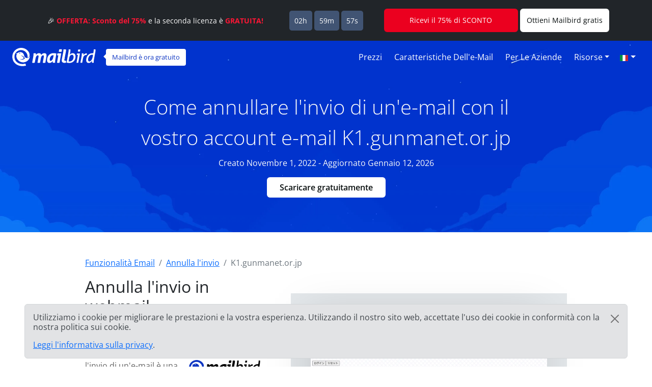

--- FILE ---
content_type: text/html; charset=UTF-8
request_url: https://features.getmailbird.com/it/unsend/k1-gunmanet-or-jp
body_size: 12242
content:
<!doctype html>
<html lang="it">
    <head>
        <!-- Global Meta Tags -->
                <!-- Required meta tags -->
        <meta charset="utf-8">
        <meta name="viewport" content="width=device-width, initial-scale=1">

        <!-- Multilanguage Alternatives -->
        <link rel="alternate" hreflang="x-default" href="https://features.getmailbird.com/unsend/k1-gunmanet-or-jp">
        
        <!-- Preload Assets -->
        <link rel="preload" href="/assets/bootstrap/css/bootstrap.min.css" as="style">
        <link rel="preload" href="/assets/css/style.css" as="style">
        <link rel="preload" fetchpriority="high" as="image" href="/assets/imgs/background-boxblue-hero.webp" type="image/webp">
        <!-- Preload Assets -->

        <!-- Bootstrap CSS -->
        <link rel="stylesheet" href="/assets/bootstrap/css/bootstrap.min.css">
        <link rel="stylesheet" href="/assets/css/style.css">
        <link rel="stylesheet" href="https://www.getmailbird.com/assets/themes/mb1/css/branding.css">

        <!-- Meta Tags -->
        <meta name="robots" content="noindex, follow">
        <meta name="googlebot" content="noindex, follow, max-snippet:-1, max-image-preview:large, max-video-preview:-1">
        <meta name="bingbot" content="noindex, follow, max-snippet:-1, max-image-preview:large, max-video-preview:-1">
        <link rel="canonical" href="https://features.getmailbird.com/it/unsend/k1-gunmanet-or-jp">
        <meta property="og:locale" content="it">
        <meta property="og:type" content="website">

        <meta property="og:image" content="https://www.getmailbird.com/wp-content/uploads/2022/01/social-image.png">
        <meta property="og:image:width" content="1200">
        <meta property="og:image:height" content="630">
        <meta property="og:url" content="https://features.getmailbird.com/it/unsend/k1-gunmanet-or-jp">
        <meta property="og:site_name" content="Mailbird Features">
        <meta name="twitter:card" content="summary_large_image">

        <meta name="twitter:image" content="https://www.getmailbird.com/wp-content/uploads/2022/01/social-image.png">

        <!-- Icons -->
        <link rel="icon" href="https://www.getmailbird.com/wp-content/uploads/2016/07/cropped-Mailbird-site-icon-1-32x32.png" sizes="32x32">
        <link rel="icon" href="https://www.getmailbird.com/wp-content/uploads/2016/07/cropped-Mailbird-site-icon-1-192x192.png" sizes="192x192">
        <link rel="apple-touch-icon-precomposed" href="https://www.getmailbird.com/wp-content/uploads/2016/07/cropped-Mailbird-site-icon-1-180x180.png">
        <meta name="msapplication-TileImage" content="https://www.getmailbird.com/wp-content/uploads/2016/07/cropped-Mailbird-site-icon-1-270x270.png">
        <link rel="shortcut icon" href="https://www.getmailbird.com/wp-content/uploads/2014/12/mailbird-favicon.ico" type="image/x-icon">
        <link rel="icon" href="https://www.getmailbird.com/wp-content/uploads/2014/12/mailbird-favicon.ico" type="image/x-icon">

        <!-- Google verification -->
        <meta name="google-site-verification" content="EbcFvgQFpeerDPbcmyvVNQkzIet0L9eF24eoTBeXXAk">
        <!-- Google verification -->

        <script>
        partytown = {
            lib: '/assets/js/~partytown/',
            forward: ['dataLayer.push'],
            resolveUrl: (url, _location, type) => {
                const proxyScriptHosts = ['www.google-analytics.com'];
                if (type === 'script' && !!url && proxyScriptHosts.find((proxyScriptHost) => url.host.includes(proxyScriptHost))) {
                        const oldUrl = url.href;
                        url.href = 'https://features.getmailbird.com/p?url=' + encodeURIComponent(oldUrl);
                }
                return url;
            },
        };
        </script>
        <script>
        /* Partytown 0.7.6 - MIT builder.io */
        !function(t,e,n,i,r,o,a,d,s,c,p,l){function u(){l||(l=1,"/"==(a=(o.lib||"/~partytown/")+(o.debug?"debug/":""))[0]&&(s=e.querySelectorAll('script[type="text/partytown"]'),i!=t?i.dispatchEvent(new CustomEvent("pt1",{detail:t})):(d=setTimeout(f,1e4),e.addEventListener("pt0",w),r?h(1):n.serviceWorker?n.serviceWorker.register(a+(o.swPath||"partytown-sw.js"),{scope:a}).then((function(t){t.active?h():t.installing&&t.installing.addEventListener("statechange",(function(t){"activated"==t.target.state&&h()}))}),console.error):f())))}function h(t){c=e.createElement(t?"script":"iframe"),t||(c.setAttribute("style","display:block;width:0;height:0;border:0;visibility:hidden"),c.setAttribute("aria-hidden",!0)),c.src=a+"partytown-"+(t?"atomics.js?v=0.7.6":"sandbox-sw.html?"+Date.now()),e.body.appendChild(c)}function f(n,r){for(w(),i==t&&(o.forward||[]).map((function(e){delete t[e.split(".")[0]]})),n=0;n<s.length;n++)(r=e.createElement("script")).innerHTML=s[n].innerHTML,e.head.appendChild(r);c&&c.parentNode.removeChild(c)}function w(){clearTimeout(d)}o=t.partytown||{},i==t&&(o.forward||[]).map((function(e){p=t,e.split(".").map((function(e,n,i){p=p[i[n]]=n+1<i.length?"push"==i[n+1]?[]:p[i[n]]||{}:function(){(t._ptf=t._ptf||[]).push(i,arguments)}}))})),"complete"==e.readyState?u():(t.addEventListener("DOMContentLoaded",u),t.addEventListener("load",u))}(window,document,navigator,top,window.crossOriginIsolated);
        </script>

        <!-- Google Tag Manager -->
        <script type="text/partytown">(function(w,d,s,l,i){w[l]=w[l]||[];w[l].push({'gtm.start':
        new Date().getTime(),event:'gtm.js'});var f=d.getElementsByTagName(s)[0],
        j=d.createElement(s),dl=l!='dataLayer'?'&l='+l:'';j.async=true;j.src=
        'https://www.googletagmanager.com/gtm.js?id='+i+dl;f.parentNode.insertBefore(j,f);
        })(window,document,'script','dataLayer','GTM-KQD89NQ');</script>
        <!-- End Google Tag Manager -->

        <!-- Mixpanel -->
        <script type="text/javascript" src="https://www.getmailbird.com/assets/themes/mb1/js/mixpanel-init.js?ver=1759747170" defer></script>
        <!-- Mixpanel -->        <!-- Global Meta Tags -->
        <title>Annullare o annullare l'invio di e-mail nell'account di posta elettronica K1.gunmanet.or.jp Gennaio 2026</title>
        <meta name="description" content="Fare clic su Annulla invio entro 10 secondi o fare clic con il pulsante destro del mouse sul messaggio o fare clic sui 3 punti accanto al messaggio e selezionare &quot;Annulla messaggio&quot; per annullare l'invio di e-mail in K1.gunmanet.or.jp.">
        <meta property="og:title" content="Annullare o annullare l'invio di e-mail nell'account di posta elettronica K1.gunmanet.or.jp Gennaio 2026">
        <meta property="og:description" content="Fare clic su Annulla invio entro 10 secondi o fare clic con il pulsante destro del mouse sul messaggio o fare clic sui 3 punti accanto al messaggio e selezionare &quot;Annulla messaggio&quot; per annullare l'invio di e-mail in K1.gunmanet.or.jp.">
        <meta name="twitter:title" content="Annullare o annullare l'invio di e-mail nell'account di posta elettronica K1.gunmanet.or.jp Gennaio 2026">
        <meta name="twitter:description" content="Fare clic su Annulla invio entro 10 secondi o fare clic con il pulsante destro del mouse sul messaggio o fare clic sui 3 punti accanto al messaggio e selezionare &quot;Annulla messaggio&quot; per annullare l'invio di e-mail in K1.gunmanet.or.jp.">
        <meta property="article:published_time" content="2022-11-01T01:15:00Z">
        <meta property="article:modified_time" content="2026-01-12T01:15:00Z">

            <script type="application/ld+json">
        {
        "@context": "https://schema.org",
        "@type": "Article",
        "image": [
            "https://www.getmailbird.com/wp-content/themes/MailbirdTheme/assets/images/header-mailbird-normal.svg"
        ],
        "author": [
            {
                "@type": "Organization",
                "name": "Mailbird",
                "url": "https://www.getmailbird.com"
            }
        ],
        "headline": "Annullare o annullare l'invio di e-mail nell'account di posta elettronica K1.gunmanet.or.jp Gennaio 2026",
        "datePublished": "2022-11-01T01:15:00Z",
        "dateModified": "2026-01-12T01:15:00Z"
        }
    </script>
    </head>
    <body id="feature-pages-unsend" class="feature-pages lang_it" data-alias="setupesp" data-esp="K1.gunmanet.or.jp" data-enableCTAs="1">

    <!-- Google Tag Manager -->
    <!-- Google Tag Manager (noscript) -->
<noscript><iframe src="https://www.googletagmanager.com/ns.html?id=GTM-KQD89NQ" height="0" width="0" style="display:none;visibility:hidden"></iframe></noscript>
<!-- End Google Tag Manager (noscript) -->    <!-- Google Tag Manager -->

    <header class="container-fluid py-1 px-4 mb-5">

        <!-- Navigation Bar -->
                <!-- Main Navigation Container -->
        <nav class="navbar navbar-expand-lg navbar-light">

            <!-- Main Logo Area -->
            <div id="mb-logo">
                <a class="navbar-brand" href="https://www.getmailbird.com/" title="Mailbird">
                    <img src="/assets/imgs/header-mailbird-white.svg" alt="Mailbird" width="164" height="36" loading="lazy">
                </a>
            </div>
            <!-- Main Logo Area -->

            <!-- Logo Callout -->
            <div id="mb-callout" class="d-none d-lg-inline-block" onclick="window.open('https://www.getmailbird.com/it/downloading/','_blank');">
                <div>
                    <a href="https://www.getmailbird.com/it/downloading/"  onclick="return false;" target="_blank" class="text-white text-decoration-none">Mailbird è ora gratuito</a>
                </div>
            </div>
            <!-- Logo Callout -->

            <!-- Hamburguer Menu -->
            <button id="mb-nav-hamburguer" class="navbar-toggler border-white" type="button" data-bs-toggle="collapse" data-bs-target="#mb-nav" aria-controls="mb-nav" aria-expanded="false" aria-label="Navigazione">
                <span class="navbar-toggler-icon"></span>
            </button>
            <!-- Hamburguer Menu -->

            <!-- Main Menu -->
            <div id="mb-nav" class="collapse navbar-collapse justify-content-end">
                <ul class="navbar-nav">
                    <li class="nav-item mx-1">
                        <a class="nav-link active text-white fs-6 text-capitalize" aria-current="page" href="https://www.getmailbird.com/it/pricing/">Prezzi</a>
                    </li>
                    <li class="nav-item mx-1">
                        <a class="nav-link text-white fs-6 text-capitalize" href="https://www.getmailbird.com/it/features/">Caratteristiche dell'e-mail</a>
                    </li>
                    <li class="nav-item mx-1">
                        <a class="nav-link text-white fs-6 text-capitalize" href="https://www.getmailbird.com/it/mailbird-business/">Per le aziende</a>
                    </li>
                    <li class="nav-item mx-1 d-none">
                        <a class="nav-link text-white fs-6 text-capitalize" href="#" data-bs-toggle="modal" data-bs-target="#mb-overlay-mailbirdmac">Mailbird per Mac</a>
                    </li>
                    <li class="nav-item dropdown mx-1">
                        <a id="navbarDropdownMenuResources" class="nav-link dropdown-toggle text-white fs-6 text-capitalize" href="#" role="button" data-bs-toggle="dropdown" aria-expanded="false">Risorse</a>
                        <ul class="dropdown-menu" aria-labelledby="navbarDropdownMenuResources">
                            <li><a class="dropdown-item" href="https://www.getmailbird.com/it/blog/">Blog</a></li>
                            <li><a class="dropdown-item" href="https://support.getmailbird.com">Supporto</a></li>
                            <li><a class="dropdown-item" href="https://www.getmailbird.com/it/testimonial/">Cosa dicono di noi</a></li>
                            <li><a class="dropdown-item" href="https://www.getmailbird.com/it/about/">Chi siamo</a></li>
                            <li><a class="dropdown-item" href="https://careers.getmailbird.com/">Stiamo assumendo!</a></li>
                            <li><a class="dropdown-item" href="https://www.getmailbird.com/it/why-choose-mailbird/">Perché Mailbird?</a></li>
                            <li><a class="dropdown-item" href="https://www.getmailbird.com/it/alpha-testers/">I primi adottatori</a></li>
                        </ul>
                    </li>
                    <!-- <li class="nav-item ms-4 me-2">
                        <button type="button" class="btn btn-secondary download-now border-white bg-transparent text-white btn-mb btn-mb-slim btn-mb-3">Scaricare gratuitamente</button>
                    </li> -->
                    <li id="mb-nav-lang" class="nav-item dropdown">
                        <a class="nav-link dropdown-toggle text-white fs-6 text-capitalize" href="/it/unsend/k1-gunmanet-or-jp" role="button" data-bs-toggle="dropdown" aria-expanded="false"><img width="18" height="12" src="/assets/imgs/flags/it.svg" alt="Italiano" loading="lazy"><span class="d-none">Italiano</span></a>
                        <ul class="dropdown-menu" aria-labelledby="mb-nav-lang">
                            <li id="mb-menu-lang-en"><a title="English" href="/unsend/k1-gunmanet-or-jp" class="dropdown-item"><img width="18" height="12" src="/assets/imgs/flags/en.svg" alt="English" loading="lazy"><span class="d-none" lang="en">English</span></a></li>
                            <li id="mb-menu-lang-pl"><a title="Polski" href="/pl/unsend/k1-gunmanet-or-jp" class="dropdown-item"><img width="18" height="12" src="/assets/imgs/flags/pl.svg" alt="Polski" loading="lazy"><span class="d-none" lang="pl">Polski</span></a></li>
                            <li id="mb-menu-lang-es"><a title="Español" href="/es/unsend/k1-gunmanet-or-jp" class="dropdown-item"><img width="18" height="12" src="/assets/imgs/flags/es.svg" alt="Español" loading="lazy"><span class="d-none" lang="es">Español</span></a></li>
                            <li id="mb-menu-lang-ru"><a title="русский" href="/ru/unsend/k1-gunmanet-or-jp" class="dropdown-item"><img width="18" height="12" src="/assets/imgs/flags/ru.svg" alt="русский" loading="lazy"><span class="d-none" lang="ru">русский</span></a></li>
                            <li id="mb-menu-lang-fr"><a title="Français" href="/fr/unsend/k1-gunmanet-or-jp" class="dropdown-item"><img width="18" height="12" src="/assets/imgs/flags/fr.svg" alt="Français" loading="lazy"><span class="d-none" lang="fr">Français</span></a></li>
                            <li id="mb-menu-lang-pt"><a title="Português" href="/pt/unsend/k1-gunmanet-or-jp" class="dropdown-item"><img width="18" height="12" src="/assets/imgs/flags/pt.svg" alt="Português" loading="lazy"><span class="d-none" lang="pt">Português</span></a></li>
                            <li id="mb-menu-lang-de"><a title="Deutsch" href="/de/unsend/k1-gunmanet-or-jp" class="dropdown-item"><img width="18" height="12" src="/assets/imgs/flags/de.svg" alt="Deutsch" loading="lazy"><span class="d-none" lang="de">Deutsch</span></a></li>
                            <li id="mb-menu-lang-nl"><a title="Nederlands" href="/nl/unsend/k1-gunmanet-or-jp" class="dropdown-item"><img width="18" height="12" src="/assets/imgs/flags/nl.svg" alt="Nederlands" loading="lazy"><span class="d-none" lang="nl">Nederlands</span></a></li>
                        </ul>
                    </li>
                </ul>
            </div>
            <!-- Main Menu -->
        </nav>
        <!-- Main Navigation Container -->        <!-- Navigation Bar -->

        <!-- Main Hero Area Contents -->
        <div id="mb-herotext" class="container mt-3 mb-5">
            <div class="row row-contained m-auto">
                <div class="col-xl-9 d-flex flex-column justify-content-center align-items-center m-auto">

                    <h1 class="mt-4 text-light text-center fw-light fs-1 lh-base">Come annullare l'invio di un'e-mail con il vostro account e-mail K1.gunmanet.or.jp</h1>

                    <p class="text-light fs-6 lh-base">Creato Novembre 1, 2022 - Aggiornato Gennaio 12, 2026</p>

                    <p><button type="button" class="btn btn-secondary download-now border-white bg-transparent text-white btn-mb btn-mb-slim btn-mb-3">Scaricare gratuitamente</button></p>

                </div>
            </div>
        </div>
        <!-- Main Hero Area Contents -->

    </header>

    <!-- Main Body Container -->
    <main id="feature-content" class="container mt-3">

        <!-- Breadcrumbs -->
        <div class="row align-items-center">
            <div class="col">
                <nav aria-label="breadcrumb">
                    <ol class="breadcrumb" itemscope itemtype="https://schema.org/BreadcrumbList">
                        <li class="breadcrumb-item" itemprop="itemListElement" itemscope itemtype="https://schema.org/ListItem">
                            <a href="https://features.getmailbird.com/" itemprop="item"><span itemprop="name">Funzionalità Email</span></a>
                            <meta itemprop="position" content="1">
                        </li>
                        <li class="breadcrumb-item" itemprop="itemListElement" itemscope itemtype="https://schema.org/ListItem">
                            <a href="/it/unsend" itemscope itemtype="https://schema.org/WebPage" itemprop="item" itemid="/it/unsend"><span itemprop="name">Annulla l'invio</span></a>
                            <meta itemprop="position" content="2">
                        </li>
                        <li class="breadcrumb-item active" aria-current="page" itemprop="itemListElement" itemscope itemtype="https://schema.org/ListItem">
                            <span itemprop="name">K1.gunmanet.or.jp</span>
                            <meta itemprop="position" content="3">
                        </li>
                    </ol>
                </nav>
            </div>
        </div>
        <!-- Breadcrumbs -->

        <!-- Feature Overview -->
        <div id="features-intro" class="row align-items-center">
            <div class="col pe-5">
                <h2 class="fs-2 text-dark mb-4">Annulla l'invio in webmail K1.gunmanet.or.jp</h2>
                <!-- ESP Logo -->
                <div id="provider-icon-image" class="float-end mb-1">
    <img src="https://www.getmailbird.com/wp-content/themes/MailbirdTheme/assets/images/header-mailbird-normal.svg" width="140" height="80" loading="lazy" alt="k1.gunmanet.or.jp Logo">
</div>                <!-- ESP Logo -->
                <p>La possibilità di annullare l'invio di un'e-mail è una funzionalità che consente di sospendere l'invio di una e-mail anche dopo aver cliccato 'invio', in modo da potervi apportare delle modifiche, aggiungere un allegato o per rinunciare del tutto all'invio.<br><br>Purtroppo, K1.gunmanet.or.jp non offre alcuna funzione di "Annullamento Invio" quando si accede al webmail tramite browser.<br><br><strong>C'è però una buona notizia! K1.gunmanet.or.jp supporta IMAP, ed è quindi possibile accedere alla funzione "Annulla Invio" utilizzando un client di posta elettronica desktop come <a href="https://www.getmailbird.com" title="Mailbird Website">Mailbird</a>.</strong></p>
            </div>
            <div class="col-lg-7 col-md-12 m-auto mt-md-3 text-end">


                <div class="row mt-3 mb-3">
                    <div class="col position-relative">

                    <!-- Feature Email Tracking Banner: horizontal -->
                        <div id="feature-banner-overlay-horizontal" class="feature-banner-overlay position-absolute bottom-0 start-50 translate-middle mx-auto feature-banner p-1 text-white d-inline rounded shadow-lg text-center">
                            <img src="/assets/imgs/icon-unsend-solo.svg" alt="Snooze non è disponibile per k1.gunmanet.or.jp" width="33" height="35" loading="lazy">
                            L'<span class="fw-bold">annullamento dell'invio</span> non è <span class="available-no bg-danger text-uppercase px-1 py-2 mx-1 fw-bold rounded"><span class="border border-white rounded px-2 py-1">non è disponibile</span></span> per k1.gunmanet.or.jp                        </div>
                        <!-- Feature Email Tracking Banner: horizontal -->

                        <p class="text-center step-img-container py-5">
                            <span id="webmail-login-img" class="d-block mx-auto">
                                <img src="/assets/imgs/login/k1.gunmanet.or.jp.webp" width="1200" height="737" loading="lazy" alt="k1.gunmanet.or.jp Webmail Interface" class="h-auto">
                            </span>
                        </p>
                    </div>
                </div>

            </div>
        </div>
        <!-- Feature Overview -->

        <!-- Feature Steps -->
        <div id="featurepages-steps" class="row align-items-center mt-5 featurepages-unsend">
            <div class="col">
                <h2 class="text-dark fs-2 mb-4 text-center fw-normal lh-base">Come annullare l'invio di un messaggio e-mail usando K1.gunmanet.or.jp</h2>
                <p>Per ottenere la funzionalità di "annullamento dell'invio" delle e-mail con il vostro account K1.gunmanet.or.jp, seguite i passi descritti di seguito. Potrete provare gratuitamente questa funzionalità in Mailbird.</p>
                <ol>
                    <li class="my-5 features-step features-step1">
                        <h3 class="fs-5 text-dark d-inline">Scarica e installa Mailbird</h3>
                        <p class="mt-3"><a href="https://www.getmailbird.com" title="Mailbird Website">Mailbird</a> è un client di posta elettronica desktop adatto a gestire più indirizzi e-mail, grazie alla sua casella di posta elettronica unificata, ma anche grazie alla sua compatibilità con una miriade di provider. Supporta infatti la stragrande maggioranza dei provider di posta elettronica, ed è quindi possibile migliorare la propria esperienza con praticamente ogni tipo di account e-mail, con funzionalità come l'opzione di annullare l'invio di e-mail.<br><br>Quindi, il primo passo sarà  <a href="https://www.getmailbird.com/downloading" title="Download Mailbird">scaricare</a> e installare l'applicazione sul proprio desktop.</p>
                        <!-- Download Banner -->
                        <div id="cta-banner" class="p-4 text-center" onclick="location.href='https://getmailbird.com/downloading/';">
    <button type="button" class="btn btn-secondary download-now text-dark m-3 px-4 fw-semibold">Scaricare Mailbird</button>
</div>                        <!-- Download Banner -->
                    </li>
                    <li class="my-5 features-step features-step2">
                        <h3 class="fs-5 text-dark d-inline">Collega il tuo account K1.gunmanet.or.jp</h3>
                        <p class="mt-3">Avviare l'applicazione Mailbird e aggiungere il proprio nome, l'indirizzo K1.gunmanet.or.jp e la password. Quindi, attendere la configurazione delle impostazioni del server (<a href="https://www.getmailbird.com/setup/access-k1-gunmanet-or-jp-via-imap-smtp" title="Istruzioni passo passo per configurare K1.gunmanet.or.jp utilizzando SMTP/IMAP/POP3 su qualsiasi client di posta elettronica">o farlo manualmente con queste istruzioni</a>). In seguito sarà possibile aggiungere altri account nel menu Impostazioni.</p>
                        <div class="overlayInstructions mt-5 d-none d-sm-block">
                            <div class="input inputName">MB Unsend 808</div>
                            <div class="input inputUsername">mb_unsend_808@k1.gunmanet.or.jp</div>
                        </div>
                        <p class="text-center step-img-container">
                            <img src="/assets/imgs/add-account.webp" alt="Collega il tuo account K1.gunmanet.or.jp" width="970" height="406" loading="lazy" class="mt-5 mb-4 h-auto">
                        </p>
                    </li>
                    <li class="mt-5 features-step features-step3">
                        <h3 class="fs-5 text-dark d-inline">Vai alla sezione intitolata 'Composizione' in 'Impostazioni'</h3>
                        <p class="mt-3">In questa sezione, è possibile scegliere quanti secondi si hanno a disposizione per utilizzare l'opzione di "annullamento dell'invio" delle e-mail. L'impostazione predefinita è di 15 secondi, ma è possibile estendere questo fino a un massimo di 30 secondi.</p>
                        <p class="text-center step-img-container">
                            <img src="/assets/imgs/unsend1.webp" alt="Collega il tuo account K1.gunmanet.or.jp" width="495" height="443" loading="lazy" class="mt-5 mb-4 h-auto">
                        </p>
                    </li>
                </ol>
            </div>
        </div>
        <!-- Feature Steps -->

        <!-- Feature How it Works -->
        <div class="row mt-3 mb-3">
            <div class="col">
                <h3 class="fs-5 text-dark fw-bold">Come si utilizza la funzionalità di annullamento dell'invio</h3>
                <p>Una volta fatto clic sul pulsante <strong>Annulla</strong>, il messaggio tornerà nelle bozze.</p>
                <p class="text-center step-img-container">
                    <img src="/assets/imgs/unsend2.webp" alt="Collega il tuo account K1.gunmanet.or.jp" width="308" height="430" loading="lazy" class="mt-5 h-auto steplast">
                </p>
                <p class="mb-5">Sarà possibile trovare la vostra e-mail tra le bozze e modificarla in qualsiasi modo prima d'inviarla di nuovo. Alternativamente, è possibile eliminarla e creare una nuova e-mail.</p>
                <lite-youtube videoid="fPw_kC-ENgs" posterquality="maxresdefault" params="autoplay=0&cc_lang_pref=it&color=red&controls=1&disablekb=0&enablejsapi=1&showinfo=0&cc_load_policy=0&fs=0&hl=it&iv_load_policy=3&loop=1&modestbranding=1&rel=0&html5=1&start=0"></lite-youtube>
            </div>
        </div>
        <!-- Feature How it Works -->

    </main>
    <!-- Main Body Container -->

    <!-- Feature Boxes Area -->
    
        <div id="features-boxes" class="container-fluid text-center my-5 py-5">
            <div class="row m-auto">
                <h4 class="text-dark fs-4">Scopri come puoi mettere il turbo al tuo account K1.gunmanet.or.jp</h4>
        
            <div class="col-xl-4 col-sm-6 col-12 text-center mt-3 mb-3">
                <!-- Feature: Send Later -->
                <div class="features-box m-auto pb-3 shadow bg-white">
    <a href="/it/schedule/k1-gunmanet-or-jp"><img src="/assets/imgs/sendlater-promo.webp" alt="Programma l'invio automatico delle e-mail per un secondo momento" width="478" height="208" loading="lazy" class="m-auto w-100 h-auto"></a>
    <h5 class="fs-5 fw-bold text-start m-4 text-dark">Invia e-mail più tardi</h5>
    <p class="text-start m-4">Programma l'invio automatico delle e-mail per un secondo momento</p>
    <p class="text-start m-4 fw-bold"><a href="/it/schedule/k1-gunmanet-or-jp" class="text-decoration-none">Altre informazioni su come pianificare le e-mail</a></p>
</div>
                <!-- Feature: Send Later -->
            </div>
        
            <div class="col-xl-4 col-sm-6 col-12 text-center mt-3 mb-3">
                <!-- Feature: Email Snoozing -->
                <div class="features-box m-auto pb-3 shadow bg-white">
    <a href="/it/snooze/k1-gunmanet-or-jp"><img src="/assets/imgs/snooze-promo.webp" alt="Posticipa alcune e-mail per consentirti di ripulire la posta in arrivo" width="478" height="208" loading="lazy" class="m-auto w-100 h-auto"></a>
    <h5 class="fs-5 fw-bold text-start m-4 text-dark">Posticipa le e-mail</h5>
    <p class="text-start m-4">Posticipa alcune e-mail per consentirti di ripulire la posta in arrivo</p>
    <p class="text-start m-4 fw-bold"><a href="/it/snooze/k1-gunmanet-or-jp" class="text-decoration-none">Altre informazioni sul Posticipo delle e-mail</a></p>
</div>
                <!-- Feature: Email Snoozing -->
            </div>
        
            <div class="col-xl-4 col-sm-6 col-12 text-center mt-3 mb-3">
                <!-- Feature: Read Receipts -->
                <div class="features-box m-auto pb-3 shadow bg-white">
    <a href="/it/read-receipts/k1-gunmanet-or-jp"><img src="/assets/imgs/emailtracking-promo.webp" alt="Traccia le tue e-mail per sapere quando sono state lette" width="478" height="208" loading="lazy" class="m-auto w-100 h-auto"></a>
    <h5 class="text-dark fs-5 fw-bold text-start m-4">Conferme di lettura</h5>
    <p class="text-start m-4">Traccia le tue e-mail per sapere quando sono state lette</p>
    <p class="text-start m-4 fw-bold"><a href="/it/read-receipts/k1-gunmanet-or-jp" class="text-decoration-none">Per saperne di più sulle conferme di lettura</a></p>
</div>
                <!-- Feature: Read Receipts -->
            </div>
        
            </div>
        </div>
        <!-- Feature Boxes Area -->

    <!-- FAQ Section -->
    <div class="container mt-3 mb-5 container-narrow">
        <div class="row">
            <div class="col">
                <div id="faqsOverall" class="col setup-pages-row-section mb-4">
                
                    <h4 class="text-center fs-4 text-dark mb-5">FAQ sulla funzione di annullamento dell'invio di e-mail</h4>

                    <div id="faqRow" class="accordion" itemscope itemtype="https://schema.org/FAQPage">
                        <!-- FAQ Item -->
                        <div id="faq-q1" class="accordion-item faqentry" itemscope itemprop="mainEntity" itemtype="https://schema.org/Question">
                            <h5 id="headingOne" class="accordion-header faqQuestion fs-4" itemprop="name">
                                <button class="accordion-button" type="button" data-bs-toggle="collapse" data-bs-target="#collapseOne" aria-expanded="true" aria-controls="collapseOne">
                                    Si può annullare l'invio di un'e-mail?                                </button>
                            </h5>
                            <div id="collapseOne" class="accordion-collapse collapse show faqAnswer" aria-labelledby="headingOne" data-bs-parent="#faqRow" itemscope itemprop="acceptedAnswer" itemtype="https://schema.org/Answer">
                                <div class="accordion-body" itemprop="text">
                                    <p>Sì, è possibile ritirare un'e-mail dopo averla inviata, ma poiché K1.gunmanet.or.jp non offre questa funzionalità, è necessario collegare la propria casella di posta elettronica a Mailbird, che offre a tutti gli utenti questa opzione. Conviene inoltre provare Mailbird per una serie di altre <a href="https://features.getmailbird.com">funzionalità che possono migliorare la produttività</a>, come la casella di posta unificata per la gestione di più account e-mail da un unica vista, l'abilità di posticipare e pianificare le proprie e-mail, il monitoraggio delle e-mail, oltre che alla possibilità di usare più di trenta integrazioni per le applicazioni più utilizzate al mondo.</p>
                                </div>
                            </div>
                        </div>
                        <!-- FAQ Item -->
                        <div id="faq-q2" class="accordion-item faqentry" itemscope itemprop="mainEntity" itemtype="https://schema.org/Question">
                            <h5 id="headingTwo" class="accordion-header faqQuestion fs-4" itemprop="name">
                                <button class="accordion-button collapsed" type="button" data-bs-toggle="collapse" data-bs-target="#collapseTwo" aria-expanded="false" aria-controls="collapseTwo">
                                    Come posso annullare un'e-mail già inviata?                                </button>    
                            </h5>
                            <div id="collapseTwo" class="accordion-collapse collapse faqAnswer" aria-labelledby="headingTwo" data-bs-parent="#faqRow" itemscope itemprop="acceptedAnswer" itemtype="https://schema.org/Answer">
                                <div class="accordion-body" itemprop="text">
                                    <p>In Mailbird è possibile annullare l'invio di un'e-mail facendo clic sul pulsante 'Annulla' che appare dopo aver premuto su 'Invio'. A seconda delle proprie impostazioni, si ha a disposizione fino a 30 secondi per annullare l'invio.</p>
                                </div>
                            </div>
                        </div>
                        <!-- FAQ Item -->
                        <div id="faq-q3" class="accordion-item faqentry" itemscope itemprop="mainEntity" itemtype="https://schema.org/Question">
                            <h5 id="headingThree" class="accordion-header faqQuestion fs-4" itemprop="name">
                                <button class="accordion-button collapsed" type="button" data-bs-toggle="collapse" data-bs-target="#collapseThree" aria-expanded="false" aria-controls="collapseThree">
                                    Come si annulla l'invio di un'e-mail dopo un'ora?                                </button>    
                            </h5>
                            <div id="collapseThree" class="accordion-collapse collapse faqAnswer" aria-labelledby="headingThree" data-bs-parent="#faqRow" itemscope itemprop="acceptedAnswer" itemtype="https://schema.org/Answer">
                                <div class="accordion-body" itemprop="text">
                                    <p>Non è possibile annullare l'invio di un'e-mail in K1.gunmanet.or.jp dopo un'ora. Quello che possiamo consigliare è di programmare l'invio delle proprie e-mail in Mailbird. In questo modo, il periodo in cui è possibile modificare il messaggio è di gran lunga superiore alla finestra di soli 30 secondi.</p>
                                </div>
                            </div>
                        </div>
                        <!-- FAQ Item -->
                        <div id="faq-q4" class="accordion-item faqentry" itemscope itemprop="mainEntity" itemtype="https://schema.org/Question">
                            <h5 id="headingFour" class="accordion-header faqQuestion fs-4" itemprop="name">
                                <button class="accordion-button collapsed" type="button" data-bs-toggle="collapse" data-bs-target="#collapseFour" aria-expanded="false" aria-controls="collapseFour">
                                    Il destinatario vedrà se una e-mail è stata annullata?                                </button>
                            </h5>
                            <div id="collapseFour" class="accordion-collapse collapse faqAnswer" aria-labelledby="headingFour" data-bs-parent="#faqRow" itemscope itemprop="acceptedAnswer" itemtype="https://schema.org/Answer">
                                <div class="accordion-body" itemprop="text">
                                    <p>No, non è possibile per nessuno, tranne che per voi stessi, vedere il messaggio non inviato. Una volta fatto clic sul pulsante Annulla, l'e-mail tornerà nelle bozze.</p>
                                </div>
                            </div>
                        </div>
                        <!-- FAQ Item -->
                        <div id="faq-q5" class="accordion-item faqentry" itemscope itemprop="mainEntity" itemtype="https://schema.org/Question">
                            <h5 id="headingFive" class="accordion-header faqQuestion fs-4" itemprop="name">
                                <button class="accordion-button collapsed" type="button" data-bs-toggle="collapse" data-bs-target="#collapseFive" aria-expanded="false" aria-controls="collapseFive">
                                    È possibile annullare l'invio di un'e-mail dopo un giorno?                                </button>
                            </h5>
                            <div id="collapseFive" class="accordion-collapse collapse faqAnswer" aria-labelledby="headingFive" data-bs-parent="#faqRow" itemscope itemprop="acceptedAnswer" itemtype="https://schema.org/Answer">
                                <div class="accordion-body" itemprop="text">
                                    <p>Non è possibile annullare l'invio di un'e-mail dopo un giorno. Per evitare eventuali problemi, si consiglia di utilizzare la funzione di pianificazione per avere più tempo per modificare le vostre e-mail prima di inviarle.</p>
                                </div>
                            </div>
                        </div>
                    </div>
                
                </div>
            </div>
        </div>
    </div>
    <!-- FAQ Section -->

    <!-- Alternative Provider Area -->
    <div id="alternative-providers" class="container-fluid p-5 mt-5 border-top border-light">
        <div class="row row-contained">
            <div class="col text-center container-narrow m-auto">
                <h6 class="m-3 fs-4 text-dark">Utilizzate un altro servizio di posta elettronica?</h6>
                <p>Scegliete il vostro provider dall'elenco sottostante e cliccateci sopra per trovare le istruzioni su come collegarlo a Mailbird.</p>
                <ul class="list-unstyled d-flex flex-row justify-content-between flex-wrap p-0">
                <li class="m-2"><a rel="nofollow" href="/it/unsend/b-hostedecom" title="b.hostedecom">b.hostedecom</a></li><li class="m-2"><a href="/it/unsend/tiscali-co-uk" title="tiscali.co.uk">tiscali.co.uk</a></li><li class="m-2"><a href="/it/unsend/bc-iij4u-or-jp" title="Bc.iij4u.or.jp">Bc.iij4u.or.jp</a></li><li class="m-2"><a rel="nofollow" href="/it/unsend/postman-dk" title="Postman.dk">Postman.dk</a></li><li class="m-2"><a rel="nofollow" href="/it/unsend/revenue-com" title="Revenue.com">Revenue.com</a></li><li class="m-2"><a rel="nofollow" href="/it/unsend/sporty-dk" title="Sporty.dk">Sporty.dk</a></li><li class="m-2"><a rel="nofollow" href="/it/unsend/3rdeyedev-com" title="3rdeyedev.com">3rdeyedev.com</a></li>                </ul>
            </div>
        </div>
    </div>    <!-- Alternative Provider Area -->

    <!-- Footer Container -->
    <footer class="mt-5">
            <div class="container-fluid bg-light border-top border-bottom p-5 mt-3">
            <div class="row row-contained g-2">
            
                <!-- Tag Line Column -->
                <div id="tagline" class="col-lg-9 col-md-9">Diamo sempre il massimo per far decollare le vostre e-mail!</div>
                <!-- Tag Line Column -->

                <!-- Social Media Icons Column -->
                <div id="socialicons" class="col-lg-3 col-md-3 text-end">

                    <a href="https://www.facebook.com/getmailbird">
                        <img src="/assets/imgs/social-media/footer-logo-facebook-black.svg" alt="facebook" width="24" height="24" loading="lazy">
                    </a>
                    <a href="https://twitter.com/mailbird">
                        <img src="/assets/imgs/social-media/footer-logo-twitterx-black.svg" alt="twitter" width="24" height="24" loading="lazy">
                    </a>
                    <a href="https://www.instagram.com/mailbirdemail/">
                        <img src="/assets/imgs/social-media/footer-logo-instagram-black.svg" alt="instagram" width="24" height="24" loading="lazy">
                    </a>
                    <a href="https://www.linkedin.com/company/mailbird">
                        <img src="/assets/imgs/social-media/footer-logo-linkedin-black.svg" alt="linkedin" width="24" height="24" loading="lazy">
                    </a>
                    <a href="https://www.youtube.com/channel/UC6zF5ogt05lRaD67qqVBnSA">
                        <img src="/assets/imgs/social-media/footer-logo-youtube-black.svg" alt="youtube" width="24" height="24" loading="lazy">
                    </a>

                </div>
                <!-- Social Media Icons Column -->

            </div>
        </div>

        <div id="menucolumns" class="container mt-3">
            <div class="row g-2">
                <div class="d-flex flex-row flex-wrap">
                    <div class="flex-fill px-2">
                        <div class="menutitle">Per saperne di più</div>
                        <ul class="list-unstyled">
                            <li><a href="https://www.getmailbird.com/it/pricing/">Prezzi</a></li>
                            <li><a href="https://features.getmailbird.com">Caratteristiche dell'e-mail</a></li>
                            <li><a href="https://parakeet.getmailbird.com/">Modelli di e-mail gratuiti</a></li>
                            <li><a href="https://flamingo.getmailbird.com/">Firme e-mail gratuite</a></li>
                            <li><a href="https://desktop.getmailbird.com/">Applicazioni desktop Windows</a></li>
                            <li><a href="https://www.getmailbird.com/it/blog/">Blog</a></li>
                        </ul>
                    </div>
                    <div class="flex-fill px-2">
                        <div class="menutitle">AZIENDA</div>
                        <ul class="list-unstyled">
                            <li><a href="https://www.getmailbird.com/it/about/">Chi siamo</a></li>
                            <li><a href="hhttps://careers.getmailbird.com/">Stiamo assumendo!</a></li>
                            <li><a href="https://www.getmailbird.com/it/press/">Media</a></li>
                            <li><a href="https://www.getmailbird.com/it/mailbird-business/">Per le aziende</a></li>
                            <li><a href="https://www.getmailbird.com/it/testimonial/">Cosa dicono di noi</a></li>
                        </ul>
                    </div>
                    <div class="flex-fill px-2">
                        <div class="menutitle">SOSTEGNO</div>
                        <ul class="list-unstyled">
                        <li><a href="https://support.getmailbird.com">Centro assistenza</a></li>
                        <li><a href="https://www.getmailbird.com/it/license-retrieval/">Recupero chiave di licenza</a></li>
                        <li><a href="https://www.getmailbird.com/it/alpha-testers/">I primi adottatori</a></li>
                        <li><a href="https://www.getmailbird.com/it/to-unsubscribe/">Disiscriviti dalla newsletter</a></li>
                        </ul>
                    </div>
                    <div class="flex-fill px-2">
                        <div class="menutitle">IMPOSTAZIONE</div>
                        <ul class="list-unstyled">
                        <li><a href="https://www.getmailbird.com/setup/">Tutte le impostazioni IMAP e SMTP</a></li>
                        <li><a href="https://www.getmailbird.com/setup/access-gmail-com-via-imap-smtp">Gmail.com IMAP SMTP</a></li>
                        <li><a href="https://www.getmailbird.com/setup/access-outlook-com-via-imap-smtp">Outlook.com IMAP SMTP</a></li>
                        <li><a href="https://www.getmailbird.com/setup/access-office365-via-imap-smtp">Office365 IMAP SMTP</a></li>
                        <li><a href="https://www.getmailbird.com/setup/access-yahoo-com-via-imap-smtp">Yahoo.com IMAP SMTP</a></li>
                        <li><a href="https://www.getmailbird.com/setup/access-godaddy-via-imap-smtp">Godaddy IMAP</a></li>
                        </ul>
                    </div>
                    <!--<div class="flex-fill px-2">
                        <div class="menutitle">LE MIGLIORI ALTERNATIVE</div>
                        <ul class="list-unstyled">
                        <li><a href="https://www.getmailbird.com/best-gmail-app-for-windows/">Migliore app Gmail</a></li>
                        <li><a href="https://www.getmailbird.com/mailbird-best-alternative-to-outlook/">La migliore alternativa a Outlook</a></li>
                        <li><a href="https://www.getmailbird.com/the-best-mozilla-thunderbird-alternatives-for-windows/">La migliore alternativa a Thunderbird</a></li>
                        <li><a href="https://www.getmailbird.com/mailbird-best-alternative-windows-live-mail/">La migliore alternativa a Windows Mail</a></li>
                        </ul>
                    </div>-->
                </div>
            </div>
        </div>
        <div id="supportstripe" class="container-fluid bg-light border-top border-bottom p-4 mt-3">
            <div class="row row-contained g-2">
                <div class="col text-end">Supporto: <a href="https://support.getmailbird.com">Centro assistenza</a></div>
            </div>
        </div>
        <div id="footerlinks" class="container-fluid mt-5 mb-5">
            <div class="row row-contained g-2">
                <div class="col-xl-1">
                    <a href="https://www.getmailbird.com/" title="Mailbird">
                        <img src="https://www.getmailbird.com/wp-content/themes/MailbirdTheme/assets/images/footer-logo-mailbird.svg" alt="Mailbird Logo" width="91" height="20" loading="lazy">
                    </a>
                </div>
                <div class="col-xl-3">© Copyright 2012-2026 Mailbird <span style='font-family: sans-serif;'>™</span> Tutti i diritti riservati.<br></div>
                <div class="col-xl-7">
                    <a href="https://www.getmailbird.com/it/license-agreement/">Termini di servizio</a>
                    <a href="https://www.getmailbird.com/it/privacy-policy/">Informativa sulla privacy</a>
                    <a href="https://www.getmailbird.com/it/sitemap/">Mappa del sito</a>
                    <a href="https://clearbit.com" title="Logo del fornitore da clearbit.com" target="_blank" rel="noreferrer">Logo del fornitore da clearbit.com</a>
                </div>
                <div class="col-xl-1">Realizzato con <span class='text-danger'>❤</span></div>
            </div>
        </div>    </footer>
    <!-- Footer Container -->

    <!-- Shared Resources -->
        <!-- Cookie Notice -->
    <div id="mb-footer-lawmsg" class="alert alert-secondary alert-dismissible h6 fade show fixed-bottom mx-5 my-3 d-none" role="alert">
        <p>Utilizziamo i cookie per migliorare le prestazioni e la vostra esperienza. Utilizzando il nostro sito web, accettate l'uso dei cookie in conformità con la nostra politica sui cookie.</p>
        <button type="button" class="btn-close" data-bs-dismiss="alert" aria-label="General.button-close"></button>
        <a href="https://www.getmailbird.com/privacy-policy/">Leggi l'informativa sulla privacy</a>.
    </div>
    <!-- Cookie Notice -->

    <!-- Mailbird for Mac Modal -->
    <div class="modal fade" id="mb-overlay-mailbirdmac" tabindex="-1" aria-labelledby="mailbirdformac" aria-hidden="true">
        <div class="modal-dialog modal-dialog-centered">
            <div class="modal-content text-black">
                <div class="modal-header border-0">
                    <h5 class="modal-title text-center fs-3 fw-semibold m-auto" id="mailbirdformac">
                        <span class="before-closure">Mailbird per Mac è in arrivo</span>
                        <span class="after-closure d-none">General.modal-mac-title-ended</span>
                    </h5>
                    <button type="button" class="btn-close btn-close-black position-absolute top-0 end-0 me-1 mt-1" data-bs-dismiss="modal" aria-label="General.button-close"></button>
                </div>
                <div class="container modal-body">
                    <div class="row row-contained g-2">
                        <div class="col-12 m-auto text-center">
                            <p class="before-closure">Iscriviti per ottenere l'accesso anticipato!</p>
                            <p class="after-closure d-none">General.modal-mac-body-ended</p>
                            <form id="mailbird-mac-form-email" action="#" method="GET" class="px-5 mt-4">
                                <input class="form-control mb-4 mx-auto" name="email" type="email" placeholder="Il vostro indirizzo e-mail">
                                <button type="button" class="btn btn-secondary btn-mb btn-mb-2">Iscriviti</button>
                            </form>
                        </div>
                    </div>
                </div>
            </div>
        </div>
    </div>
    <!-- Mailbird for Mac Modal -->

    <script>
        /* <![CDATA[ */
        const strings = {
            'langcode_url': '/it',
            'email_not_valid': 'L&#039;e-mail sembra non essere valida.  Si prega di controllare l&#039;inserimento.',
            'subscribe_fails': 'Si &egrave; verificato un errore nell&#039;elaborazione della tua iscrizione, riprova pi&ugrave; tardi.',
            'host': 'k1-gunmanet-or-jp',
            'searchsettings': 'Cerca il provider della tua casella e-mail',
            'typemore': 'Digitare pi&ugrave; lettere',
        };
        /* ]]> */
    </script>

    <script type="application/ld+json">
    {
        "@context": "https://schema.org",
        "@type": "WebSite",
        "name": "Mailbird",
        "alternateName": ["Getmailbird", "MB", "MB 3.0"],
        "url": "https://www.getmailbird.com/"
    }
    </script>
    <script type="application/ld+json">
    {
        "@context": "https://schema.org/",
        "@type": "SoftwareApplication",
        "name": "Mailbird",
        "operatingSystem": "Windows, macOS",
        "applicationCategory": "UtilitiesApplication",
        "aggregateRating": {
            "@type": "AggregateRating",
            "ratingValue": "4.6",
            "ratingCount": "1245"
        },
        "offers": {
            "@type": "Offer",
            "price": "0.00",
            "priceCurrency": "USD"
        }
    }
    </script>
    <script src="/assets/bootstrap/js/bootstrap.bundle.min.js" defer></script>
    <script src="/assets/js/init.js" defer></script>
        <style>
        :root {
            --mb-wb-height: 80px;
            --mb-wb-loadingbg-color: #000000;
            --mb-wb-loading-height: 50px;
            --mb-wb-text-color: #ffffff;
        }
        /* STOP EDITING UNLESS YOU KNOW WHAT YOU ARE DOING */
        @media (min-width: 769px) {
            html { margin-top: var(--mb-wb-height); }
            #mbmainmenu { margin-top: var(--mb-wb-height); }
            @keyframes l14 { 100%  {background-position:right,left,center,right} }
            #UniversalWB {
                position: fixed;
                display: flex;
                justify-content: center;
                align-items: center;
                background-color: var(--mb-wb-loadingbg-color);
                color: var(--mb-wb-text-color);
                height: var(--mb-wb-height);
                width: 100%;
                padding: 0;
                margin: 0;
                top: 0;
            }
            .loader {
                height: var(--mb-wb-loading-height);
                aspect-ratio: 2;
                border: 10px solid var(--mb-wb-loadingbg-color);
                box-sizing: border-box;
                background: radial-gradient(farthest-side,#fff 98%,var(--mb-wb-loadingbg-color)) left/20px 20px, radial-gradient(farthest-side,#fff 98%,var(--mb-wb-loadingbg-color)) left/20px 20px, radial-gradient(farthest-side,#fff 98%,var(--mb-wb-loadingbg-color)) center/20px 20px, radial-gradient(farthest-side,#fff 98%,var(--mb-wb-loadingbg-color)) right/20px 20px, var(--mb-wb-loadingbg-color);
                background-repeat: no-repeat;
                filter: blur(4px) contrast(10);
                animation: l14 1s infinite;
            }
        }
    </style>
    <div id="UniversalWB"><div class="loader"></div></div>
    <script src="https://www.getmailbird.com/it/global/js/wbv3.js" id="banner-js" data-lang="it" data-banner-variant="universal" data-banner-container="#UniversalWB" data-banner-hide="0" defer></script>
        <!-- Shared Resources -->

    <!-- Non-Vital JS Resources -->
    <script type="module" src="https://cdn.jsdelivr.net/npm/@justinribeiro/lite-youtube@1.4.0/lite-youtube.js"></script>
    <!-- Non-Vital JS Resources -->

    <script>(function(){function c(){var b=a.contentDocument||a.contentWindow.document;if(b){var d=b.createElement('script');d.innerHTML="window.__CF$cv$params={r:'9be9b3c88c28e81c',t:'MTc2ODUyNTUwMg=='};var a=document.createElement('script');a.src='/cdn-cgi/challenge-platform/scripts/jsd/main.js';document.getElementsByTagName('head')[0].appendChild(a);";b.getElementsByTagName('head')[0].appendChild(d)}}if(document.body){var a=document.createElement('iframe');a.height=1;a.width=1;a.style.position='absolute';a.style.top=0;a.style.left=0;a.style.border='none';a.style.visibility='hidden';document.body.appendChild(a);if('loading'!==document.readyState)c();else if(window.addEventListener)document.addEventListener('DOMContentLoaded',c);else{var e=document.onreadystatechange||function(){};document.onreadystatechange=function(b){e(b);'loading'!==document.readyState&&(document.onreadystatechange=e,c())}}}})();</script><script defer src="https://static.cloudflareinsights.com/beacon.min.js/vcd15cbe7772f49c399c6a5babf22c1241717689176015" integrity="sha512-ZpsOmlRQV6y907TI0dKBHq9Md29nnaEIPlkf84rnaERnq6zvWvPUqr2ft8M1aS28oN72PdrCzSjY4U6VaAw1EQ==" data-cf-beacon='{"version":"2024.11.0","token":"60ff189362874834b7ca3d5c5b306a01","server_timing":{"name":{"cfCacheStatus":true,"cfEdge":true,"cfExtPri":true,"cfL4":true,"cfOrigin":true,"cfSpeedBrain":true},"location_startswith":null}}' crossorigin="anonymous"></script>
</body>
</html>

--- FILE ---
content_type: text/javascript; charset=UTF-8
request_url: https://www.getmailbird.com/it/global/js/wbv3.js
body_size: 13980
content:
function waitUntilFunctionDefined(getter, interval = 100, timeout = 5000) {
    return new Promise((resolve, reject) => {
        const start = Date.now();
    
        const check = () => {
            try {
                const result = getter();
                if (typeof result !== 'undefined' && typeof result === "function") {
                    return resolve(result);
                }
                if (Date.now() - start >= timeout) {
                    return reject(new Error("waitUntilDefined: timeout reached"));
                }
                setTimeout(check, interval);
            } catch (err) {
                reject(err);
            }
        };
    
        check();
    });
}

// Legacy WB: Declare needed variables
var currentSel = document.querySelector('#banner-js');
var bannerContainerSel = document.querySelector('#mbmainwb');
var shownBannerCampaignList = [];
var bannerShownCampaignsCookieName = 'getmailbird_com_shown_campaign_banner_cookie';
var bannerAIWBCookieName = 'getmailbird_com_aiwb_banner_cookie';
var bannerCookieName = 'getmailbird_com_banner_cookie';
var bannerDurationCookieName = 'getmailbird_com_banner_duration_cookie';
var bannerToShow;
var useCustomBanner = false;
var bannerHide = false;
var bannerVariant;
var countdownClock;
var requestOptions = {
	method: 'GET'
};
const highestdiscount = currentSel.dataset.disc || '75';

// // Load crazy egg
// if (readCookie('getmailbird_com_geolocation_cookie') == 'US') {
//     (function() {
//         var script = document.createElement('script');
//         script.type = 'text/javascript';
//         script.src = '//script.crazyegg.com/pages/scripts/0121/7304.js';
//         script.async = true;
//         document.head.appendChild(script);
//     })();
// }

// CTA Experiment Variables & Object
let esp = null;
let cta = null;
const espCookie = 'getmailbird_com_esp_cookie';
const ctaCookie = 'getmailbird_com_cta_cookie';
const bdata = document.querySelector('body');
const cta_esp = document.querySelector('body').dataset.esp || readCookie(espCookie);
const cta_msgs = {
    'best-gmail-app-for-windows': {
      ctaWBmsg: `<span class="hideOnMobile">🎉 Ottieni il <span class="discountnumber">${highestdiscount}% di sconto</span> sulla migliore app Gmail nel 2025</span>`,
      ctaWBbtn: `La migliore app Gmail al ${highestdiscount}% di sconto`,
      ctaWBuniv: `<span class="hideOnMobile">🎉 Ottieni il <span class="discountnumber">${highestdiscount}% di sconto</span> sulla migliore app Gmail nel 2025</span>`,
      ctainArticleBanner: `Ottieni Mailbird, la migliore app per Gmail nel 2025`,
      ctaMainHero: `La migliore app Gmail del 2025`,
      ctaMainPricing: `La migliore app Gmail per Windows`
    },
    'mailbird-best-alternative-to-outlook': {
      ctaWBmsg: `<span class="hideOnMobile">🎉 Ottenere il <span class="discountnumber">${highestdiscount}% di sconto</span> sulla migliore alternativa di Outlook</span>`,
      ctaWBbtn: `La migliore alternativa a Outlook al ${highestdiscount}% di sconto`,
      ctaWBuniv: `<span class="hideOnMobile">🎉 Ottenere il <span class="discountnumber">${highestdiscount}% di sconto</span> sulla migliore alternativa di Outlook</span>`,
      ctainArticleBanner: `Ottenere Mailbird, la migliore alternativa a Outlook`,
      ctaMainHero: `La migliore alternativa a Outlook`,
      ctaMainPricing: `La migliore alternativa a Outlook`
    },
    'the-best-mozilla-thunderbird-alternatives-for-windows': {
      ctaWBmsg: `<span class="hideOnMobile">🎉 Ottieni il <span class="discountnumber">${highestdiscount}% di sconto</span> sulla migliore alternativa a Thunderbird</span>`,
      ctaWBbtn: `La migliore alternativa a Thunderbird al ${highestdiscount}% di sconto`,
      ctaWBuniv: `<span class="hideOnMobile">🎉 Ottieni il <span class="discountnumber">${highestdiscount}% di sconto</span> sulla migliore alternativa a Thunderbird</span>`,
      ctainArticleBanner: `Ottieni Mailbird, la migliore alternativa a Thunderbird`,
      ctaMainHero: `La migliore alternativa a Thunderbird`,
      ctaMainPricing: `La migliore alternativa a Thunderbird`
    },
    'mailbird-best-alternative-windows-live-mail': {
      ctaWBmsg: `<span class="hideOnMobile">🎉 Ottenere il <span class="discountnumber">${highestdiscount}% di sconto</span> sulla migliore alternativa a Windows Live Mail</span>`,
      ctaWBbtn: `La migliore alternativa a Windows Live Mail al ${highestdiscount}% di sconto`,
      ctaWBuniv: `<span class="hideOnMobile">🎉 Ottenere il <span class="discountnumber">${highestdiscount}% di sconto</span> sulla migliore alternativa a Windows Live Mail</span>`,
      ctainArticleBanner: `Ottenere Mailbird, la migliore alternativa a Windows Live Mail`,
      ctaMainHero: `La migliore alternativa a Windows Live Mail`,
      ctaMainPricing: `La migliore alternativa a Windows Live Mail`
    },
    'setupesp': {
      ctaWBmsg: `<span class="hideOnMobile">🎉 Ottenete il <span class="discountnumber">${highestdiscount}% di sconto sul</span> miglior client di posta elettronica ${cta_esp}</span>`,
      ctaWBbtn: `Il miglior client di posta elettronica ${cta_esp} al ${highestdiscount}% di sconto`,
      ctaWBuniv: `<span class="hideOnMobile">🎉 Ottenete il <span class="discountnumber">${highestdiscount}% di sconto sul</span> miglior client di posta elettronica ${cta_esp}</span>`,
      ctainArticleBanner: `Ottenere Mailbird, il miglior client di posta elettronica ${cta_esp}`,
      ctaMainHero: `Il miglior client di posta elettronica ${cta_esp}`,
      ctaMainPricing: `Il miglior client di posta elettronica ${cta_esp}`
    },
    'best-windows-apps-to-manage-multiple-email-accounts': {
      ctaWBmsg: `<span class="hideOnMobile">🎉 Ottenere <span class="discountnumber">${highestdiscount}% di sconto sulla</span> migliore app per gestire più account e-mail</span>`,
      ctaWBbtn: `La migliore app per gestire più account e-mail per ${highestdiscount}% OFF`,
      ctaWBuniv: `<span class="hideOnMobile">🎉 Ottenere <span class="discountnumber">${highestdiscount}% di sconto sulla</span> migliore app per gestire più account e-mail</span>`,
      ctainArticleBanner: `Ottenete Mailbird, la migliore app per gestire più account di posta elettronica`,
      ctaMainHero: `La migliore app per gestire più account e-mail`,
      ctaMainPricing: `La migliore app per gestire più account e-mail`
    },
    'shift-alternative': {
      ctaWBmsg: `<span class="hideOnMobile">🎉 Ottenere <span class="discountnumber">${highestdiscount}% di sconto sulla</span> migliore alternativa Shift in 2026</span>`,
      ctaWBbtn: `Migliore alternativa Shift per ${highestdiscount}% OFF`,
      ctaWBuniv: `<span class="hideOnMobile">🎉 Ottenere <span class="discountnumber">${highestdiscount}% di sconto sulla</span> migliore alternativa Shift in 2026</span>`,
      ctainArticleBanner: `Ottieni Mailbird, la migliore alternativa a Shift in 2026`,
      ctaMainHero: `La migliore alternativa di Shift nell'2026`,
      ctaMainPricing: `La migliore alternativa di Shift nell'2026`
    },
    'best-email-app-for-windows-10': {
      ctaWBmsg: `<span class="hideOnMobile">🎉 Ottenete <span class="discountnumber">${highestdiscount}% di sconto sulla</span> migliore app di posta elettronica per Windows 10 in 2026</span>`,
      ctaWBbtn: `La migliore app di posta elettronica per Windows 10 per ${highestdiscount}% OFF`,
      ctaWBuniv: `<span class="hideOnMobile">🎉 Ottenete <span class="discountnumber">${highestdiscount}% di sconto sulla</span> migliore app di posta elettronica per Windows 10 in 2026</span>`,
      ctainArticleBanner: `Ottieni Mailbird, la migliore app di posta elettronica per Windows 10 in 2026`,
      ctaMainHero: `La migliore app di posta elettronica per Windows 10 in 2026`,
      ctaMainPricing: `L'app di posta elettronica per Windows 10 in 2026`
    },
    'best-email-app-mac': {
      ctaWBmsg: `<span class="hideOnMobile">🎉 Ottenete il <span class="discountnumber">${highestdiscount}% di sconto sul</span> miglior client di posta elettronica per Mac nel 2026</span>`,
      ctaWBbtn: `Il miglior client di posta elettronica per Mac ${highestdiscount}% OFF`,
      ctaWBuniv: `<span class="hideOnMobile">🎉 Ottenete il <span class="discountnumber">${highestdiscount}% di sconto sul</span> miglior client di posta elettronica per Mac nel 2026</span>`,
      ctainArticleBanner: `Ottenere Mailbird, il miglior client di posta elettronica per Mac in 2026`,
      ctaMainHero: `Il miglior client di posta elettronica per Mac del 2026`,
      ctaMainPricing: `Il miglior client di posta elettronica per Mac del 2026`
    },
    'best-email-apps': {
      ctaWBmsg: `<span class="hideOnMobile">🎉 Ottenete il <span class="discountnumber">${highestdiscount}% di sconto sulla</span> migliore app di gestione delle email in 2026</span>`,
      ctaWBbtn: `La migliore app per la gestione della posta elettronica per ${highestdiscount}% OFF`,
      ctaWBuniv: `<span class="hideOnMobile">🎉 Ottenete il <span class="discountnumber">${highestdiscount}% di sconto sulla</span> migliore app di gestione delle email in 2026</span>`,
      ctainArticleBanner: `Ottieni Mailbird, la migliore applicazione per la gestione della posta elettronica nel 2026`,
      ctaMainHero: `La migliore app per la gestione della posta elettronica in 2026`,
      ctaMainPricing: `La migliore app per la gestione della posta elettronica in 2026`
    },
    'best-alternative-to-newton-mail': {
      ctaWBmsg: `<span class="hideOnMobile">🎉 Ottenete <span class="discountnumber">${highestdiscount}% di sconto sulla</span> migliore alternativa Newton nel 2026</span>`,
      ctaWBbtn: `La migliore alternativa a Newton per ${highestdiscount}% OFF`,
      ctaWBuniv: `<span class="hideOnMobile">🎉 Ottenete <span class="discountnumber">${highestdiscount}% di sconto sulla</span> migliore alternativa Newton nel 2026</span>`,
      ctainArticleBanner: `Ottieni Mailbird, la migliore alternativa a Newton in 2026`,
      ctaMainHero: `La migliore alternativa Newton nell'2026`,
      ctaMainPricing: `La migliore alternativa Newton nell'2026`
    },
    'gmail-alternative': {
      ctaWBmsg: `<span class="hideOnMobile">🎉 Ottenete <span class="discountnumber">${highestdiscount}% di sconto sul</span> miglior client e-mail Gmail in 2026</span>`,
      ctaWBbtn: `Il miglior client e-mail Gmail per ${highestdiscount}% OFF`,
      ctaWBuniv: `<span class="hideOnMobile">🎉 Ottenete <span class="discountnumber">${highestdiscount}% di sconto sul</span> miglior client e-mail Gmail in 2026</span>`,
      ctainArticleBanner: `Ottieni Mailbird, il miglior client di posta elettronica Gmail in 2026`,
      ctaMainHero: `Il miglior client di posta elettronica Gmail in 2026`,
      ctaMainPricing: `Il miglior client di posta elettronica Gmail in 2026`
    },
    'alternative-mailspring': {
      ctaWBmsg: `<span class="hideOnMobile">🎉 Ottenere <span class="discountnumber">${highestdiscount}% di sconto sulla</span> migliore Alternativa Mailspring in </span>`,
      ctaWBbtn: `La migliore alternativa a Mailspring per ${highestdiscount}% OFF`,
      ctaWBuniv: `<span class="hideOnMobile">🎉 Ottenere <span class="discountnumber">${highestdiscount}% di sconto sulla</span> migliore Alternativa Mailspring in </span>`,
      ctainArticleBanner: `Ottieni Mailbird, la migliore alternativa a Mailspring in 2026`,
      ctaMainHero: `La migliore alternativa di Mailspring in 2026`,
      ctaMainPricing: `La migliore alternativa di Mailspring in 2026`
    },
    'alternative-fastmail': {
      ctaWBmsg: `<span class="hideOnMobile">🎉 Ottenete <span class="discountnumber">${highestdiscount}% di sconto sul</span> miglior client di posta elettronica Fastmail in 2026</span>`,
      ctaWBbtn: `Il miglior client di posta elettronica Fastmail per ${highestdiscount}% OFF`,
      ctaWBuniv: `<span class="hideOnMobile">🎉 Ottenete <span class="discountnumber">${highestdiscount}% di sconto sul</span> miglior client di posta elettronica Fastmail in 2026</span>`,
      ctainArticleBanner: `Ottenere Mailbird, il miglior client di posta elettronica Fastmail in 2026`,
      ctaMainHero: `Il miglior client di posta elettronica Fastmail in 2026`,
      ctaMainPricing: `Il miglior client di posta elettronica Fastmail in 2026`
    },
    'libero-mail': {
      ctaWBmsg: `<span class="hideOnMobile">🎉 Ottenete <span class="discountnumber">${highestdiscount}% di sconto sul</span> miglior client di posta Libero in 2026</span>`,
      ctaWBbtn: `Il miglior client di posta Libero per ${highestdiscount}% OFF`,
      ctaWBuniv: `<span class="hideOnMobile">🎉 Ottenete <span class="discountnumber">${highestdiscount}% di sconto sul</span> miglior client di posta Libero in 2026</span>`,
      ctainArticleBanner: `Ottieni Mailbird, il miglior client di posta Libero in 2026`,
      ctaMainHero: `Il miglior client di posta di Libero in 2026`,
      ctaMainPricing: `Il miglior client di posta di Libero in 2026`
    },
    'opera-mail': {
      ctaWBmsg: `<span class="hideOnMobile">🎉 Ottieni <span class="discountnumber">${highestdiscount}% di sconto sulla</span> migliore alternativa di posta di Opera in 2026</span>`,
      ctaWBbtn: `La migliore alternativa di Opera Mail per ${highestdiscount}% OFF`,
      ctaWBuniv: `<span class="hideOnMobile">🎉 Ottieni <span class="discountnumber">${highestdiscount}% di sconto sulla</span> migliore alternativa di posta di Opera in 2026</span>`,
      ctainArticleBanner: `Ottieni Mailbird, la migliore alternativa a Opera Mail in 2026`,
      ctaMainHero: `La migliore alternativa a Opera Mail in 2026`,
      ctaMainPricing: `La migliore alternativa a Opera Mail in 2026`
    },
    'superhuman-alternatives': {
      ctaWBmsg: `<span class="hideOnMobile">🎉 Ottenete <span class="discountnumber">${highestdiscount}% di sconto sulla</span> migliore Alternativa Superhuman in 2026</span>`,
      ctaWBbtn: `La migliore alternativa sovrumana per ${highestdiscount}% OFF`,
      ctaWBuniv: `<span class="hideOnMobile">🎉 Ottenete <span class="discountnumber">${highestdiscount}% di sconto sulla</span> migliore Alternativa Superhuman in 2026</span>`,
      ctainArticleBanner: `Ottieni Mailbird, il miglior Superumano Alternativo del 2026`,
      ctaMainHero: `Il miglior Superumano Alternativo del 2026`,
      ctaMainPricing: `La migliore Alternativa Superumana del 2026`
    },
    'best-mac-email-client': {
      ctaWBmsg: `<span class="hideOnMobile">🎉 Ottenete il <span class="discountnumber">${highestdiscount}% di sconto sul</span> miglior client di posta elettronica per Mac nel 2026</span>`,
      ctaWBbtn: `Il miglior client di posta elettronica per Mac ${highestdiscount}% OFF`,
      ctaWBuniv: `<span class="hideOnMobile">🎉 Ottenete il <span class="discountnumber">${highestdiscount}% di sconto sul</span> miglior client di posta elettronica per Mac nel 2026</span>`,
      ctainArticleBanner: `Ottenere Mailbird, il miglior client di posta elettronica per Mac in 2026`,
      ctaMainHero: `Il miglior client di posta elettronica per Mac del 2026`,
      ctaMainPricing: `Il miglior client di posta elettronica per Mac del 2026`
    },
    'best-email-client-windows-10': {
      ctaWBmsg: `<span class="hideOnMobile">🎉 Ottenete <span class="discountnumber">${highestdiscount}% di sconto sulla</span> migliore app di posta elettronica per Windows 10 in 2026</span>`,
      ctaWBbtn: `La migliore app di posta elettronica per Windows 10 per ${highestdiscount}% OFF`,
      ctaWBuniv: `<span class="hideOnMobile">🎉 Ottenete <span class="discountnumber">${highestdiscount}% di sconto sulla</span> migliore app di posta elettronica per Windows 10 in 2026</span>`,
      ctainArticleBanner: `Ottieni Mailbird, la migliore app di posta elettronica per Windows 10 in 2026`,
      ctaMainHero: `La migliore app di posta elettronica per Windows 10 in 2026`,
      ctaMainPricing: `L'app di posta elettronica per Windows 10 in 2026`
    },
    'windows-alternatives-to-the-best-mac-email-client': {
      ctaWBmsg: `<span class="hideOnMobile">🎉 Ottenere <span class="discountnumber">${highestdiscount}% di sconto sul</span> miglior equivalente di Apple Mail per Windows</span>`,
      ctaWBbtn: `Il miglior equivalente di Apple Mail per Windows per ${highestdiscount}% OFF`,
      ctaWBuniv: `<span class="hideOnMobile">🎉 Ottenere <span class="discountnumber">${highestdiscount}% di sconto sul</span> miglior equivalente di Apple Mail per Windows</span>`,
      ctainArticleBanner: `Ottenere Mailbird, il miglior equivalente di Apple Mail per Windows`,
      ctaMainHero: `Il miglior equivalente di Apple Mail per Windows`,
      ctaMainPricing: `Il miglior equivalente di Apple Mail per Windows`
    },
    'thunderbird-vs-outlook': {
      ctaWBmsg: `<span class="hideOnMobile">🎉 Ottenete il <span class="discountnumber">${highestdiscount}% di sconto sulla</span> migliore app di gestione delle email in 2026</span>`,
      ctaWBbtn: `La migliore app per la gestione della posta elettronica per ${highestdiscount}% OFF`,
      ctaWBuniv: `<span class="hideOnMobile">🎉 Ottenete il <span class="discountnumber">${highestdiscount}% di sconto sulla</span> migliore app di gestione delle email in 2026</span>`,
      ctainArticleBanner: `Ottieni Mailbird, la migliore applicazione per la gestione della posta elettronica nel 2026`,
      ctaMainHero: `La migliore app per la gestione della posta elettronica in 2026`,
      ctaMainPricing: `La migliore app per la gestione della posta elettronica in 2026`
    },
    'incredimail-windows-10-email-client-alternatives': {
      ctaWBmsg: `<span class="hideOnMobile">🎉 Ottenete <span class="discountnumber">${highestdiscount}% di sconto sulla</span> migliore alternativa a IncrediMail</span>`,
      ctaWBbtn: `La migliore alternativa a IncrediMail per ${highestdiscount}% OFF`,
      ctaWBuniv: `<span class="hideOnMobile">🎉 Ottenete <span class="discountnumber">${highestdiscount}% di sconto sulla</span> migliore alternativa a IncrediMail</span>`,
      ctainArticleBanner: `Ottenere Mailbird, la migliore alternativa a IncrediMail`,
      ctaMainHero: `La migliore alternativa a IncrediMail`,
      ctaMainPricing: `La migliore alternativa a IncrediMail`
    },
    'list-of-best-email-clients-multiple-accounts': {
      ctaWBmsg: `<span class="hideOnMobile">🎉 Ottenere <span class="discountnumber">${highestdiscount}% di sconto sulla</span> migliore app per gestire più account e-mail</span>`,
      ctaWBbtn: `La migliore app per gestire più account e-mail per ${highestdiscount}% OFF`,
      ctaWBuniv: `<span class="hideOnMobile">🎉 Ottenere <span class="discountnumber">${highestdiscount}% di sconto sulla</span> migliore app per gestire più account e-mail</span>`,
      ctainArticleBanner: `Ottenete Mailbird, la migliore app per gestire più account di posta elettronica`,
      ctaMainHero: `La migliore app per gestire più account e-mail`,
      ctaMainPricing: `La migliore app per gestire più account e-mail`
    },
    'why-is-mailbird-the-best-alternative-to-thunderbird': {
      ctaWBmsg: `<span class="hideOnMobile">🎉 Ottieni il <span class="discountnumber">${highestdiscount}% di sconto</span> sulla migliore alternativa a Thunderbird</span>`,
      ctaWBbtn: `La migliore alternativa a Thunderbird al ${highestdiscount}% di sconto`,
      ctaWBuniv: `<span class="hideOnMobile">🎉 Ottieni il <span class="discountnumber">${highestdiscount}% di sconto</span> sulla migliore alternativa a Thunderbird</span>`,
      ctainArticleBanner: `Ottieni Mailbird, la migliore alternativa a Thunderbird`,
      ctaMainHero: `La migliore alternativa a Thunderbird`,
      ctaMainPricing: `La migliore alternativa a Thunderbird`
    },
    'email-management-software': {
      ctaWBmsg: `<span class="hideOnMobile">🎉 Ottenete il <span class="discountnumber">${highestdiscount}% di sconto sulla</span> migliore app di gestione delle email in 2026</span>`,
      ctaWBbtn: `La migliore app per la gestione della posta elettronica per ${highestdiscount}% OFF`,
      ctaWBuniv: `<span class="hideOnMobile">🎉 Ottenete il <span class="discountnumber">${highestdiscount}% di sconto sulla</span> migliore app di gestione delle email in 2026</span>`,
      ctainArticleBanner: `Ottieni Mailbird, la migliore applicazione per la gestione della posta elettronica nel 2026`,
      ctaMainHero: `La migliore app per la gestione della posta elettronica in 2026`,
      ctaMainPricing: `La migliore app per la gestione della posta elettronica in 2026`
    },
};


if (document.readyState === "loading") {
  document.addEventListener("DOMContentLoaded", initWB);
} else {
  initWB();
}

// We only begin this after pageload
function initWB() {
    // Check if page has bright-header and is not blog template
	let isBrightHeader = !!document.querySelector("header.bright-header .navbar") && !document.querySelector(".blog-template");
    let wbCSS = loadReq('wbCss', isBrightHeader
        ? 'https://www.getmailbird.com/assets/themes/v2/css/wb.css'
        : 'https://www.getmailbird.com/assets/themes/mb1/css/wbV2.css', 'css');
    let brandingCSS = loadReq('brandingCss', 'https://www.getmailbird.com/assets/themes/mb1/css/branding.css', 'css');
    
    // Only start WB after our requirements have been loaded
    Promise.all([wbCSS, brandingCSS]).then((values) => {
        if(getParameterByName('expDisable') != 1) {
            doWB();
        }
    });
}

function doCTA() {
    
    // Only enable functionality on pages where it is explicitly set
    if(!bdata.dataset.enablectas || bdata.dataset.enablectas != 1) {
        return;
    }
    
    // Read from cookie if value is available
    if(readCookie(ctaCookie) !== null){
        cta = readCookie(ctaCookie);
    }
    if(readCookie(espCookie) !== null){
        esp = readCookie(espCookie);
    }
    
    // let applicable pages override the cookie when visited
    if(bdata.dataset.alias && cta_msgs[bdata.dataset.alias]){
        cta = bdata.dataset.alias;
        
        // Only create cookie if new, do not reset pre-existing cookie
        if(readCookie(ctaCookie) === null) {
            createCookie(ctaCookie, cta, 3650);
            createCookie("getmailbird_com_Campaign_Name_cookie", cta, 7);
        }
        
    }
    
    // let applicable pages override the cookie when visited
    if(bdata.dataset.esp){
        esp = bdata.dataset.esp;
        
        // Only create cookie if new, do not reset pre-existing cookie
        if(readCookie(espCookie) === null) {
            createCookie(espCookie, esp, 3650);
            createCookie("getmailbird_com_Campaign_Name_cookie", cta + ':' + esp, 7);
        }
        
    }

    // Define CTA object (only edit to add more selectors as needed)
    if(cta) {
        let replaceCTA = {
            'best-gmail-app-for-windows': {
                ctaWBmsg: {
                    selector: '#UniversalWB p span.hideOnMobile'
                },
                ctaWBbtn: {
                    selector: '#UniversalWB .wbCTA .buy-now'
                },
                ctainArticleBanner: {
                    selector: '.banners-best-email-app p span'
                },
                ctaMainHero: {
                    selector: '.tpl_3 #mb-hero-main h1'
                },
                ctaMainPricing: {
                    selector: '.tpl_70 #hero-main h1'
                },
            },
            'mailbird-best-alternative-to-outlook': {
                ctaWBmsg: {
                    selector: '#UniversalWB p span.hideOnMobile'
                },
                ctaWBbtn: {
                    selector: '#UniversalWB .wbCTA .buy-now'
                },
                ctainArticleBanner: {
                    selector: '.banners-best-email-app p span'
                },
                ctaMainHero: {
                    selector: '.tpl_3 #mb-hero-main h1'
                },
                ctaMainPricing: {
                    selector: '.tpl_70 #hero-main h1'
                },
            },
            'the-best-mozilla-thunderbird-alternatives-for-windows': {
                ctaWBmsg: {
                    selector: '#UniversalWB p span.hideOnMobile'
                },
                ctaWBbtn: {
                    selector: '#UniversalWB .wbCTA .buy-now'
                },
                ctainArticleBanner: {
                    selector: '.banners-best-email-app p span'
                },
                ctaMainHero: {
                    selector: '.tpl_3 #mb-hero-main h1'
                },
                ctaMainPricing: {
                    selector: '.tpl_70 #hero-main h1'
                },
            },
            'mailbird-best-alternative-windows-live-mail': {
                ctaWBmsg: {
                    selector: '#UniversalWB p span.hideOnMobile'
                },
                ctaWBbtn: {
                    selector: '#UniversalWB .wbCTA .buy-now'
                },
                ctainArticleBanner: {
                    selector: '.banners-best-email-app p span'
                },
                ctaMainHero: {
                    selector: '.tpl_3 #mb-hero-main h1'
                },
                ctaMainPricing: {
                    selector: '.tpl_70 #hero-main h1'
                },
            },
            'setupesp': {
                ctaWBmsg: {
                    selector: '#UniversalWB p span.hideOnMobile'
                },
                ctaWBbtn: {
                    selector: '#UniversalWB .wbCTA .buy-now'
                },
                ctainArticleBanner: {
                    selector: '.banners-best-email-app p span'
                },
                ctaMainHero: {
                    selector: '.tpl_3 #mb-hero-main h1'
                },
                ctaMainPricing: {
                    selector: '.tpl_70 #hero-main h1'
                },
            },
            'best-windows-apps-to-manage-multiple-email-accounts': {
                ctaWBmsg: {
                    selector: '#UniversalWB p span.hideOnMobile'
                },
                ctaWBbtn: {
                    selector: '#UniversalWB .wbCTA .buy-now'
                },
                ctainArticleBanner: {
                    selector: '.banners-best-email-app p span'
                },
                ctaMainHero: {
                    selector: '.tpl_3 #mb-hero-main h1'
                },
                ctaMainPricing: {
                    selector: '.tpl_70 #hero-main h1'
                },
            },
            'shift-alternative': {
                ctaWBmsg: {
                    selector: '#UniversalWB p span.hideOnMobile'
                },
                ctaWBbtn: {
                    selector: '#UniversalWB .wbCTA .buy-now'
                },
                ctainArticleBanner: {
                    selector: '.banners-best-email-app p span'
                },
                ctaMainHero: {
                    selector: '.tpl_3 #mb-hero-main h1'
                },
                ctaMainPricing: {
                    selector: '.tpl_70 #hero-main h1'
                },
            },
            'best-email-app-for-windows-10': {
                ctaWBmsg: {
                    selector: '#UniversalWB p span.hideOnMobile'
                },
                ctaWBbtn: {
                    selector: '#UniversalWB .wbCTA .buy-now'
                },
                ctainArticleBanner: {
                    selector: '.banners-best-email-app p span'
                },
                ctaMainHero: {
                    selector: '.tpl_3 #mb-hero-main h1'
                },
                ctaMainPricing: {
                    selector: '.tpl_70 #hero-main h1'
                },
            },
            'best-email-app-mac': {
                ctaWBmsg: {
                  selector: '#UniversalWB p span.hideOnMobile'
                },
                ctaWBbtn: {
                  selector: '#UniversalWB .wbCTA .buy-now'
                },
                ctainArticleBanner: {
                  selector: '.banners-best-email-app p span'
                },
                ctaMainHero: {
                  selector: '.tpl_3 #mb-hero-main h1'
                },
                ctaMainPricing: {
                  selector: '.tpl_70 #hero-main h1'
                },
            },
            'best-email-apps': {
                ctaWBmsg: {
                  selector: '#UniversalWB p span.hideOnMobile'
                },
                ctaWBbtn: {
                  selector: '#UniversalWB .wbCTA .buy-now'
                },
                ctainArticleBanner: {
                  selector: '.banners-best-email-app p span'
                },
                ctaMainHero: {
                  selector: '.tpl_3 #mb-hero-main h1'
                },
                ctaMainPricing: {
                  selector: '.tpl_70 #hero-main h1'
                },
            },
            'best-alternative-to-newton-mail': {
                ctaWBmsg: {
                  selector: '#UniversalWB p span.hideOnMobile'
                },
                ctaWBbtn: {
                  selector: '#UniversalWB .wbCTA .buy-now'
                },
                ctainArticleBanner: {
                  selector: '.banners-best-email-app p span'
                },
                ctaMainHero: {
                  selector: '.tpl_3 #mb-hero-main h1'
                },
                ctaMainPricing: {
                  selector: '.tpl_70 #hero-main h1'
                },
            },
            'gmail-alternative': {
                ctaWBmsg: {
                  selector: '#UniversalWB p span.hideOnMobile'
                },
                ctaWBbtn: {
                  selector: '#UniversalWB .wbCTA .buy-now'
                },
                ctainArticleBanner: {
                  selector: '.banners-best-email-app p span'
                },
                ctaMainHero: {
                  selector: '.tpl_3 #mb-hero-main h1'
                },
                ctaMainPricing: {
                  selector: '.tpl_70 #hero-main h1'
                },
            },
            'alternative-mailspring': {
                ctaWBmsg: {
                  selector: '#UniversalWB p span.hideOnMobile'
                },
                ctaWBbtn: {
                  selector: '#UniversalWB .wbCTA .buy-now'
                },
                ctainArticleBanner: {
                  selector: '.banners-best-email-app p span'
                },
                ctaMainHero: {
                  selector: '.tpl_3 #mb-hero-main h1'
                },
                ctaMainPricing: {
                  selector: '.tpl_70 #hero-main h1'
                },
            },
            'alternative-fastmail': {
                ctaWBmsg: {
                  selector: '#UniversalWB p span.hideOnMobile'
                },
                ctaWBbtn: {
                  selector: '#UniversalWB .wbCTA .buy-now'
                },
                ctainArticleBanner: {
                  selector: '.banners-best-email-app p span'
                },
                ctaMainHero: {
                  selector: '.tpl_3 #mb-hero-main h1'
                },
                ctaMainPricing: {
                  selector: '.tpl_70 #hero-main h1'
                },
            },
            'libero-mail': {
                ctaWBmsg: {
                  selector: '#UniversalWB p span.hideOnMobile'
                },
                ctaWBbtn: {
                  selector: '#UniversalWB .wbCTA .buy-now'
                },
                ctainArticleBanner: {
                  selector: '.banners-best-email-app p span'
                },
                ctaMainHero: {
                  selector: '.tpl_3 #mb-hero-main h1'
                },
                ctaMainPricing: {
                  selector: '.tpl_70 #hero-main h1'
                },
            },
            'opera-mail': {
                ctaWBmsg: {
                  selector: '#UniversalWB p span.hideOnMobile'
                },
                ctaWBbtn: {
                  selector: '#UniversalWB .wbCTA .buy-now'
                },
                ctainArticleBanner: {
                  selector: '.banners-best-email-app p span'
                },
                ctaMainHero: {
                  selector: '.tpl_3 #mb-hero-main h1'
                },
                ctaMainPricing: {
                  selector: '.tpl_70 #hero-main h1'
                },
            },
            'superhuman-alternatives': {
                ctaWBmsg: {
                  selector: '#UniversalWB p span.hideOnMobile'
                },
                ctaWBbtn: {
                  selector: '#UniversalWB .wbCTA .buy-now'
                },
                ctainArticleBanner: {
                  selector: '.banners-best-email-app p span'
                },
                ctaMainHero: {
                  selector: '.tpl_3 #mb-hero-main h1'
                },
                ctaMainPricing: {
                  selector: '.tpl_70 #hero-main h1'
                },
            },
            'best-mac-email-client': {
                ctaWBmsg: {
                  selector: '#UniversalWB p span.hideOnMobile'
                },
                ctaWBbtn: {
                  selector: '#UniversalWB .wbCTA .buy-now'
                },
                ctainArticleBanner: {
                  selector: '.banners-best-email-app p span'
                },
                ctaMainHero: {
                  selector: '.tpl_3 #mb-hero-main h1'
                },
                ctaMainPricing: {
                  selector: '.tpl_70 #hero-main h1'
                },
            },
            'best-email-client-windows-10': {
                ctaWBmsg: {
                  selector: '#UniversalWB p span.hideOnMobile'
                },
                ctaWBbtn: {
                  selector: '#UniversalWB .wbCTA .buy-now'
                },
                ctainArticleBanner: {
                  selector: '.banners-best-email-app p span'
                },
                ctaMainHero: {
                  selector: '.tpl_3 #mb-hero-main h1'
                },
                ctaMainPricing: {
                  selector: '.tpl_70 #hero-main h1'
                },
            },
            'windows-alternatives-to-the-best-mac-email-client': {
                ctaWBmsg: {
                  selector: '#UniversalWB p span.hideOnMobile'
                },
                ctaWBbtn: {
                  selector: '#UniversalWB .wbCTA .buy-now'
                },
                ctainArticleBanner: {
                  selector: '.banners-best-email-app p span'
                },
                ctaMainHero: {
                  selector: '.tpl_3 #mb-hero-main h1'
                },
                ctaMainPricing: {
                  selector: '.tpl_70 #hero-main h1'
                },
            },
            'thunderbird-vs-outlook': {
                ctaWBmsg: {
                  selector: '#UniversalWB p span.hideOnMobile'
                },
                ctaWBbtn: {
                  selector: '#UniversalWB .wbCTA .buy-now'
                },
                ctainArticleBanner: {
                  selector: '.banners-best-email-app p span'
                },
                ctaMainHero: {
                  selector: '.tpl_3 #mb-hero-main h1'
                },
                ctaMainPricing: {
                  selector: '.tpl_70 #hero-main h1'
                },
            },
            'incredimail-windows-10-email-client-alternatives': {
                ctaWBmsg: {
                  selector: '#UniversalWB p span.hideOnMobile'
                },
                ctaWBbtn: {
                  selector: '#UniversalWB .wbCTA .buy-now'
                },
                ctainArticleBanner: {
                  selector: '.banners-best-email-app p span'
                },
                ctaMainHero: {
                  selector: '.tpl_3 #mb-hero-main h1'
                },
                ctaMainPricing: {
                  selector: '.tpl_70 #hero-main h1'
                },
            },
            'list-of-best-email-clients-multiple-accounts': {
                ctaWBmsg: {
                  selector: '#UniversalWB p span.hideOnMobile'
                },
                ctaWBbtn: {
                  selector: '#UniversalWB .wbCTA .buy-now'
                },
                ctainArticleBanner: {
                  selector: '.banners-best-email-app p span'
                },
                ctaMainHero: {
                  selector: '.tpl_3 #mb-hero-main h1'
                },
                ctaMainPricing: {
                  selector: '.tpl_70 #hero-main h1'
                },
            },
            'why-is-mailbird-the-best-alternative-to-thunderbird': {
                ctaWBmsg: {
                  selector: '#UniversalWB p span.hideOnMobile'
                },
                ctaWBbtn: {
                  selector: '#UniversalWB .wbCTA .buy-now'
                },
                ctainArticleBanner: {
                  selector: '.banners-best-email-app p span'
                },
                ctaMainHero: {
                  selector: '.tpl_3 #mb-hero-main h1'
                },
                ctaMainPricing: {
                  selector: '.tpl_70 #hero-main h1'
                },
            },
            'email-management-software': {
                ctaWBmsg: {
                  selector: '#UniversalWB p span.hideOnMobile'
                },
                ctaWBbtn: {
                  selector: '#UniversalWB .wbCTA .buy-now'
                },
                ctainArticleBanner: {
                  selector: '.banners-best-email-app p span'
                },
                ctaMainHero: {
                  selector: '.tpl_3 #mb-hero-main h1'
                },
                ctaMainPricing: {
                  selector: '.tpl_70 #hero-main h1'
                },
            },
        };

        // Do actual replacement (if selector matches / exists)
        if(replaceCTA[cta]) {
            let el = replaceCTA[cta];
            for (const [k, v] of Object.entries(replaceCTA[cta])) {
                let isForWB = k == 'ctaWBmsg' || k == 'ctaWBbtn';
                let isWBCustomCampaign = bannerToShow != null && bannerToShow.campaign != null && bannerToShow.campaign != '';
                
                if(!isForWB && !isWBCustomCampaign){
                    let matches = document.querySelectorAll(v.selector);
                    if(matches) {
                        matches.forEach((match) => {
                            match.innerHTML = cta_msgs[cta][k];
                        });
                    }
                }
            }
        }
    }
}

function doWB() {
    
	// Detect language id for fetching banner from cache
	var parameters = '';
	if(currentSel && (currentSel.getAttribute('data-lang') && currentSel.getAttribute('data-lang') != '')){
		parameters = 'lang=' + currentSel.getAttribute('data-lang');	
	} else if(typeof lang_code !== 'undefined' && lang_code != 'en') {
		parameters = 'lang=' + lang_code;
	}
	if(readCookie('getmailbird_com_geolocation_cookie')){
	    parameters += (parameters.length > 0 ? '&' : '') + 'country=' + readCookie('getmailbird_com_geolocation_cookie');
	}

	var wbid = parseInt(getParameterByName('wbid'));
	if (location.hostname == 'staging.getmailbird.com' && !!wbid) {
	    currentSel.setAttribute('data-banner-id', wbid);
	}

	// Read shown banner from cookies
	if(readCookie(bannerShownCampaignsCookieName) == null){
		createCookie(bannerShownCampaignsCookieName, JSON.stringify(shownBannerCampaignList), 3650);
	}
	shownBannerCampaignList = JSON.parse(decodeURIComponent(readCookie(bannerShownCampaignsCookieName)));
	
	// Read custom banner hide from attribute
	if(currentSel && (currentSel.getAttribute('data-banner-hide') && currentSel.getAttribute('data-banner-hide') != '')){
		bannerHide = currentSel.getAttribute('data-banner-hide') == '1';
	}
	
	// Read custom container name from attribute
	if(currentSel && (currentSel.getAttribute('data-banner-container') && currentSel.getAttribute('data-banner-container') != '' && document.querySelector(currentSel.getAttribute('data-banner-container')))){
		bannerContainerSel = document.querySelector(currentSel.getAttribute('data-banner-container'));
	}
	
	// Read custom banner variant from attribute
	if(currentSel && (currentSel.getAttribute('data-banner-variant') && currentSel.getAttribute('data-banner-variant') != '')){
		bannerVariant = currentSel.getAttribute('data-banner-variant');
	}	
	
	// Fetch WB
	// Fetch custom banner if there's data-banner-id attribute defined 
	if(currentSel && (currentSel.getAttribute('data-banner-id') && currentSel.getAttribute('data-banner-id') != '')){
		useCustomBanner = true;
		let bannerUrl = 'https://www.getmailbird.com/banner/get-banner.php?' + parameters + '&id=' + currentSel.getAttribute('data-banner-id');
		if(currentSel.dataset.disc)
		    bannerUrl += '&disc=' + currentSel.dataset.disc;

		// Check if we are in staging
		if(location.hostname == 'staging.getmailbird.com')
		    bannerUrl = bannerUrl.replace('www.getmailbird.com', 'staging.getmailbird.com');

		// Fetch custom banner from cache 
		fetch(bannerUrl, requestOptions)
		.then(response => response.json())
		.then(result => { 
			bannerToShow = result;
			initBanner();
		})
		.catch(error => { 
			console.log(error);
		});
	} else {
		let bannerUrl = 'https://www.getmailbird.com/banner/get-banners.php?' + parameters;
		if(currentSel.dataset.disc)
		    bannerUrl += '&disc=' + currentSel.dataset.disc;

		// Check if we are in staging
		if(location.hostname == 'staging.getmailbird.com')
		    bannerUrl = bannerUrl.replace('www.getmailbird.com', 'staging.getmailbird.com');

		// Fetch all eligible banner from cache
		fetch(bannerUrl, requestOptions)
		.then(response => response.json())
		.then(result => { 
			if(result != null && result.length > 0) {
				banners = result;
			}
			initBanner();
		})
		.catch(error => { 
			console.log(error);
		});
	}
}

function closeBanner(){
    if(bannerToShow && bannerToShow.campaign == 'aiwb')
        return;
    
	if(bannerContainerSel)
		bannerContainerSel.remove();
	
	document.documentElement.style.setProperty('margin-top', '0');
	
	// Unhide any navigation download button if present
	if(document.querySelector('#nav-cta-button') && !window.location.href.includes('downloading')) {
		document.querySelector('#nav-cta-button').classList.remove('d-none');
	}
	
// 	// Fix Main Website floating navigation
// 	if (document.querySelector('#mbmainmenu')) {
// 	    if (!document.querySelector('#UniversalAnnouncement')) {
//     		document.querySelector('#mbmainmenu').style.setProperty('margin-top', '0');
//     		document.querySelector('#mbmainmenu').style.setProperty('--mb-wb-height', '0');
// 	    } else {
// 	        let universalAnnouncementEl = document.querySelector('#UniversalAnnouncement');
// 	        switch (universalAnnouncementEl.getAttribute('data-os')) {
// 	            case 'mac':
// 	                let isMac = navigator.userAgent.toLowerCase().indexOf("mac") > -1;
// 	                if (!isMac) break;
//                 case 'windows':
// 	                let isWindows = navigator.userAgent.toLowerCase().indexOf("windows") > -1;
// 	                if (!isWindows) break;
//                 default:
//                     if(['www.getmailbird.com', 'staging.getmailbird.com'].includes(location.hostname)) {
//                         if(document.querySelector('#mbmainmenu')) {
//                             document.querySelector('#mbmainmenu').setAttribute('style', 'top: var(--mb-wb-height)');
//                         }
//                         if(document.querySelector('#UniversalAnnouncement')) {
//                             document.querySelector('#UniversalAnnouncement').setAttribute('style', '');
//                         }
//                     }
//                     break;
// 	        }
// 	    }
// 	}
}

function initBanner(){
    // Show loader
    if (bannerContainerSel) {
        bannerContainerSel.innerHTML = '<div class="loader"></div>';
    }
    
	const currentDate = new Date();

	// If not custom, then we run logic to select banner from the list
	if(!useCustomBanner){
		banners.forEach(function(wb) {
		    // Ignore 'aiwb' banner campaign
		    if(wb.campaign == 'aiwb') return;
			// Check if banner variant is specified
			if(bannerVariant == null || (bannerVariant != null && wb.variant == bannerVariant))
				{
					// If banner doesn't have start or end date
					// Or if banner has start or end date and current time is within the start and end date
					if ((wb.start == null || (wb.start != null && currentDate >= new Date(parseInt(wb.start) * 1000))) && (wb.end == null || (wb.end != null && currentDate <= new Date(parseInt(wb.end) * 1000)))) {
						// Compare the priority with the current banner
						if (bannerToShow == null || (bannerToShow && wb.priority != null && parseInt(wb.priority) <= parseInt(bannerToShow.priority))) {
							bannerToShow = wb;
						}
					}
				}
		});
	}
	
	if (bannerToShow != null && readCookie(bannerDurationCookieName)) {
	    var durationOverride = parseInt(readCookie(bannerDurationCookieName)) || 10800;
        bannerToShow.duration = Math.min(Math.max(durationOverride, 60), 24 * 3600);
    }
	
	// if banner to show is not null/empty and cannot be shown (expired)
	if (location.hostname == 'staging.getmailbird.com' && bannerToShow != null && !canBannerBeShown(bannerToShow)) {
	    // Check if aiwb cookie is not set
	    if (!readCookie(bannerAIWBCookieName)) {
	        // Get aiwb banners
	        var aiwbBanners = banners.filter((wb) => wb.campaign == 'aiwb');
            if (aiwbBanners.length > 0) {
    	        // Set banner based on a/b results
    	        bannerToShow = aiwbBanners.length > 1 ? aiwbBanners[Math.random() > 0.5 ? 0 : 1] : aiwbBanners[0];
    
    	        // Add aiwb banner id to the cookie
    	        createCookie(bannerAIWBCookieName, bannerToShow.id + '|' + bannerToShow.name, 3650);
            }
	    }

        // Check if aiwb cookie is already set
	    if (readCookie(bannerAIWBCookieName)) {
	        // Get the aiwb from cookie
    	    var [bannerId, bannerName] = readCookie(bannerAIWBCookieName).split('|');
    	    bannerToShow = banners.find((wb) => wb.id == bannerId && wb.name == bannerName);

    	    // Disable custom ctas
    	    document.body.setAttribute('data-enableCTAs', '0');
	    }
	}

	// if banner to show is not null/empty, then we show with some conditions
	if (bannerToShow != null && (canBannerBeShown(bannerToShow) || bannerToShow.campaign == 'aiwb')) {
		// Add current banner id to the shown list
		if(!shownBannerCampaignList.includes(bannerToShow.campaign))
			shownBannerCampaignList.push(bannerToShow.campaign);
		
		// Add shown banner id to the cookie
		createCookie(bannerShownCampaignsCookieName, JSON.stringify(shownBannerCampaignList), 3650);
		
		if(!bannerHide) {
		    // This is where we write our banner HTML code
		    if(!bannerContainerSel) {
		        // our container does not exists, we must create it
    		    bannerContainerSel = document.createElement('div');
    		    bannerContainerSel.id = currentSel.getAttribute('data-banner-container').replace('#', '');
		    }
		    // Make sure we add a Class for default CSS styling
		    bannerContainerSel.classList.add('welcomeBanner');
		    
		    // Add a wrapper container
		    var bannerWrapperSel = document.createElement('div');
		    bannerWrapperSel.id = 'mb-banner-wrapper';
		    bannerWrapperSel.classList.add('WBcontainer');
		    
		    // Setup left container
		    var bannerLeft = document.createElement('div');
		    bannerLeft.id = 'mb-banner-left';
		    bannerLeft.innerHTML = bannerToShow.left;
		    
		    // Setup mid container
		    var bannerMid = document.createElement('div');
		    bannerMid.id = 'mb-banner-middle';
		    bannerMid.innerHTML = bannerToShow.middle;
		    
		    // Setup right container
		    var bannerRight = document.createElement('div');
		    bannerRight.id = 'mb-banner-right';
		    bannerRight.innerHTML = bannerToShow.right;
		    
		    // Build our container for output
		    // bannerContainerSel.append(bannerLeft, bannerMid, bannerRight);
		    bannerWrapperSel.append(bannerLeft, bannerMid, bannerRight);
		    
		    // Remove the loader div
		    bannerContainerSel.querySelector('.loader').remove();
		    
		    // Append WB to WB Container
		    bannerContainerSel.append(bannerWrapperSel);
		    
		    // Show WB Container
		    bannerContainerSel.style.setProperty('display', '');
		    
		    if(['www.getmailbird.com', 'staging.getmailbird.com'].includes(location.hostname)) {
    		    if(document.querySelector('#mbmainmenu')) {
            		document.querySelector('#mbmainmenu').style.setProperty('top', 'var(--mb-wb-height)');
            	}
		    }
		    
		    // Attached our hidden banner to the document body now
			document.querySelector('body').appendChild(bannerContainerSel);

            // Convert all WB buttons / actions
            const WBbuttons = bannerContainerSel.querySelectorAll('button');
            WBbuttons.forEach(button => {
                button.addEventListener('click', async function handleClick(event) {
                    event.preventDefault();
                    // Produce the Download of EXE file only on download-now classes
                    if(button.classList.contains('download-now')) {
                        // Save download button text
                        const oldButtonText = button.innerHTML;
                        
                        button.innerHTML = '<span>' + oldButtonText + '</span>';
                        const buttonSpanRect = button.children[0].getBoundingClientRect();

                        // Override button text with loading spinner and disable button
                        button.innerHTML = `<div style="margin: auto; width: ${buttonSpanRect.width}px">
                            <img src="https://www.getmailbird.com/assets/themes/mb1/imgs/misc/loading-circle.svg" width="16" height="16" class="animate-spin" style="display: inline">
                        </div>`;
                        button.disabled = true;
                        
                        // find download variation from button class names
                		var variation = '';
                		const variations = ['mac', 'mac_universal_beta', 'mac_universal', 'mac_arm64_ea', 'mac_x86_64_ea', 'mac_arm64', 'mac_x86_64', 'mb3', 'mb2', 'msstore', 'mac_app_store'];
                		for(let i in variations) {
                			if(button.classList.contains(variations[i])) {
                				variation = variations[i];
                			}
                		}
                		
                		if(variation == 'mb3') {
                			if(window.location.href.includes('downloading-alpha'))
                				variation = 'alpha';
                			else if(window.location.href.includes('downloading-x'))
                				variation = 'experimental'
                		}
                        
                        // dispatch download function (set to true to force offline installer)
                        let isOfflineInstaller = button.className.includes('download-offline-installer');
		                let isDownloadStarted = await downloadInstaller(isOfflineInstaller, variation);
                        
                        let customTag = '';
                        if(button.getAttribute('data-customtag')) {
                            customTag = '&tag=' + button.getAttribute('data-customtag');   
                        }
                        if(!isDownloadStarted || isDownloadStarted.includes('mac') || variation.includes('mac')) {
                            customTag += '&os=macos';
                        }
                        
                        function restoredownloadbutton(button, oldButtonText) {
                            button.innerHTML = '<span>' + oldButtonText + '</span>';
                            button.disabled = false;
                            return false;
                        }
                        
                        // If it's already in the download page, we don't redirect user
                		if(window.location.href.includes('downloading') || window.location.href.includes('-release-notes')) {
                			restoredownloadbutton(button, oldButtonText);
                		}

                        if(typeof lang_code !== 'undefined' && lang_code != 'en') {
                            setTimeout(function() { window.location.href = "https://www.getmailbird.com/" + lang_code + "/downloading/?page-type=regular_download" + customTag; restoredownloadbutton(button, oldButtonText); }, isDownloadStarted ? 3000 : 0);
                        } else {
                            setTimeout(function() { window.location.href = "https://www.getmailbird.com/downloading/?page-type=regular_download" + customTag; restoredownloadbutton(button, oldButtonText); }, isDownloadStarted ? 3000 : 0);
                        }
                        
                        mixpanel.track('Clicked welcome banner download button', { 'Name': bannerToShow.name, 'Variant': bannerToShow.variant, 'ID': bannerToShow.id, 'Campaign': bannerToShow.campaign });
                    } else {
                        if(button.getAttribute('data-href')) {
                            let redirectTimeout = setTimeout(function() {
                                let url = new URL(button.getAttribute('data-href'));
                                url.searchParams.set('utm_source', window.location.hostname.replace(/\./g, '_'));
                                window.location.href = url.toString();
                            }, 300);
                            mixpanel.track('Clicked welcome banner cta link', { 'Name': bannerToShow.name, 'Variant': bannerToShow.variant, 'ID': bannerToShow.id, 'Campaign': bannerToShow.campaign }, function() {
                                clearTimeout(redirectTimeout);
                                let url = new URL(button.getAttribute('data-href'));
                                url.searchParams.set('utm_source', window.location.hostname.replace(/\./g, '_'));
                                window.location.href = url.toString();
            			    });
                        }   
                    }
                    
                    return false;

                });
            });
    		
    		// onclick event handler moved to LMS
    		if(typeof bannerToShow.js !== 'undefined'){
    			var F=new Function (bannerToShow.js);
    			F();
    		}
    		
    		// Run Count down timer
    		var timer_el = document.querySelector("#mb-timer");
    		if(!timer_el) {
    		    timer_el = document.createElement('div');
    		    timer_el.id = 'mb-timer';
    		    bannerMid.appendChild(timer_el);
    		}
    		
    		// Set deadline
    		var cookiets = parseInt(readCookie(bannerCookieName));
    		var deadline = new Date(cookiets * 1000);
		    var now = new Date();
    		var duration = 10800;
    		if (bannerToShow.end != null) {
                var endOfDay = Math.floor(new Date(now.getFullYear(), now.getMonth(), now.getDate(), 23, 59, 59, 999).getTime() / 1000);
    		    var customEnd = Math.min(endOfDay, bannerToShow.end);
                duration = Math.min(
                    bannerToShow.duration != null ? 
                        bannerToShow.duration : 
                        customEnd - cookiets, 
                    customEnd - cookiets
                );
            } else {
                duration = bannerToShow.duration != null ? 
                    bannerToShow.duration : 
                    duration;
            }
    		
    		deadline.setSeconds(deadline.getSeconds() + duration);
    		
    		// Add styling if available
    		if(typeof bannerToShow.css !== 'undefined'){
    			const style = document.createElement('style');
    			style.textContent = bannerToShow.css;
    			document.head.append(style);
    		}
    		
    		const timer = new CountdownTimer(timer_el, deadline);
    		
    		// Count down timer handler
    		function CountdownTimer(el, deadline, callback) {
    			const target_date = deadline; // set the countdown date
    			const unitsObject = { days: 0, hours: 0, minutes: 0, seconds: 0 }; // variables for time units
    			
    			// the function that adds padding zeros to number
    			function zeroPad(n) {
    				return (n < 10 ? "0" : "") + n;
    			}
    			
    			// Hide any navigation download button if present
                if(document.querySelector('#nav-cta-button')) {
            	    document.querySelector('#nav-cta-button').classList.add('d-none');
            	}
    			
    			// the function that actualy counts down
    			function getCountdown() {
        			
    				// find the amount of "seconds" between now and target
    				let seconds_left = (target_date - new Date().getTime()) / 1000;
    				
    				// stop the countdown if it's over and call the callback function
    				if (seconds_left <= 0) {
    					// This is where we hide the WB when time runs out
    					closeBanner();
    					
    					if (typeof callback === "function") callback();
    					return;
    				}
    				
    				// get days left
    				unitsObject.days = zeroPad(parseInt(seconds_left / 86400, 10));
    				seconds_left = seconds_left % 86400;
    				// get hours left
    				unitsObject.hours = zeroPad(parseInt(seconds_left / 3600, 10));
    				seconds_left = seconds_left % 3600;
    				// get minutes from seconds left
    				unitsObject.minutes = zeroPad(parseInt(seconds_left / 60, 10));
    				unitsObject.seconds = zeroPad(parseInt(seconds_left % 60, 10));
    				
    				// format countdown string + set tag value
    				if(el){
    					el.innerHTML = 
    					'<span id="mb-timer-hours" class="mb-banner-block">' +
    					unitsObject.hours +
    					"h" +
    					'</span><span id="mb-timer-minutes" class="mb-banner-block">' +
    					unitsObject.minutes +
    					"m" +
    					'</span><span id="mb-timer-seconds" class="mb-banner-block">' +
    					unitsObject.seconds +
    					"s" +
    					"</span>";
    					
    					if(unitsObject.days > 0) {
    					     el.innerHTML = '<span id="mb-timer-days" class="mb-banner-block">' + unitsObject.days +	'd</span>' + el.innerHTML;   
    					}
    				}
    				
    				// call the function again in 1 second
    				setTimeout(getCountdown, 1000);
    			}
    			
    			// run function to create the countdown clock
    			getCountdown();
    			
                // This is mainly to add the link on mobile version
    			function handleWidthChanges() {
        			let browserWidth = window.innerWidth;
        			if(browserWidth > 768) {
        			    document.documentElement.style.setProperty('height', "var(--mb-wb-height)");
            			if(bannerContainerSel.getAttribute('listener') == 'true') {
            			    bannerContainerSel.removeEventListener('click', addBannerLink, false);
            			    bannerContainerSel.removeAttribute('listener');
            			}
        			} else {
        			    document.documentElement.style.setProperty('height', "0");
        			    if(bannerContainerSel.getAttribute('listener') !== 'true') {
        			        bannerContainerSel.addEventListener('click', addBannerLink, false);   
            			    bannerContainerSel.setAttribute('listener', 'true');
        			    }
        			}
    			}

    			function addBannerLink(e) {
    			    e.preventDefault();
    			    var CTAlink = (bannerContainerSel.querySelector('a.buy-now') !== null) ? bannerContainerSel.querySelector('a.buy-now').href : bannerContainerSel.querySelector('.buy-now').getAttribute('data-href');
    			    let url = new URL(CTAlink);
                    url.searchParams.set('utm_source', window.location.hostname.replace(/\./g, '_'));
                    window.location.href = url.toString();
    			}


                handleWidthChanges();
				window.addEventListener('resize', function() {
     			    handleWidthChanges();
     			});
    			

    			
    		}
    		
    		if(typeof excludeFromTracking === "function" && excludeFromTracking())
    			return;
    		
    		if(typeof initFreeExperiment === "function")
    			initFreeExperiment();
    		
    		if(typeof mixpanel != 'undefined'){
    			mixpanel.track('Saw welcome banner', { 'Name': bannerToShow.name, 'Variant': bannerToShow.variant, 'ID': bannerToShow.id, 'Campaign': bannerToShow.campaign });
    		}
		} else if (document.querySelector('.pricing-banner-content')) {
		    const bannerContainerEl = document.querySelector('.pricing-banner-content');
            const bannerContentEl = bannerContainerEl.querySelector('.banner-content');
            
            if (bannerContentEl) {
                // Set deadline
        		var cookiets = parseInt(readCookie(bannerCookieName));
        		var deadline = new Date(cookiets * 1000);
		        var now = new Date();
        		var duration = 10800;
        		if (bannerToShow.end != null) {
                    var endOfDay = Math.floor(new Date(now.getFullYear(), now.getMonth(), now.getDate(), 23, 59, 59, 999).getTime() / 1000);
        		    var customEnd = Math.min(endOfDay, bannerToShow.end);
                    duration = Math.min(
                        bannerToShow.duration != null ? 
                            bannerToShow.duration : 
                            customEnd - cookiets, 
                        customEnd - cookiets
                    );
                } else {
                    duration = bannerToShow.duration != null ? 
                        bannerToShow.duration : 
                        duration;
                }
        		
        		deadline.setSeconds(deadline.getSeconds() + duration);
                
                // find the amount of "seconds" between now and target
				let seconds_left = (deadline - new Date().getTime()) / 1000;

				// stop the countdown if it's over
				if (seconds_left <= 0) {
					// This is where we hide the WB when time runs out
					closeBanner();

					return;
				}

                bannerContentEl.innerHTML = `${bannerToShow.left} <span id="wbppendsin" data-duration="${bannerToShow.duration}" data-remaining="${seconds_left}"  data-end="${bannerToShow.end}"></span>`;
                bannerContainerEl.classList.remove('d-none');
                
                if(document.querySelector('#mbmainmenu')) {
            		document.querySelector('#mbmainmenu').style.setProperty('margin-top', '48px !important');
            	}

                waitUntilFunctionDefined(() => window.initWithWB)
                    .then(() => initWithWB())
                    .catch(() => null);
            }
		}
	} else {
		// This is where we hide the WB when there's no available WB
		closeBanner();
	}
	doCTA();
}

// Helper Global Functions
// Store random value 0-1 for persistent splitting
function getUserSplitValue() {
    const COOKIE_NAME = 'getmailbird_com_traffic_split_value';
    let value = readCookie(COOKIE_NAME);
    if (!value) {
        value = Math.random().toFixed(8); // save with precision
        createCookie(COOKIE_NAME, value, 365);
    }
    return parseFloat(value);
}

// General function to check if user is in test group
// Example: isInGroup(0.2) => true for 20% of users
function isInGroup(percentage) {
    const userValue = getUserSplitValue();
    return userValue < percentage;
}

/**
* Attempts to download the app from Microsoft Store using direct download if possible,
* otherwise gracefully falls back to opening the Store page.
*/
async function downloadAppFromMSStore() {
    /**
     * Opens the Microsoft Store app as a fallback.
     */
    function openStoreFallback(productId, ocid) {
        // Try to open in the Microsoft Store app
        window.location.href = `ms-windows-store://pdp/?productid=${productId}&ocid=${ocid}`;
    }
    
    /**
     * Downloads a blob response as a file using a temporary anchor.
     */
    async function downloadBlobAsFile(response, fallbackName) {
        const contentDisposition = response.headers.get("Content-Disposition");
        let fileName = `${fallbackName} Installer.exe`;
    
        if (contentDisposition) {
            const match = contentDisposition.match(/filename\*=UTF-8''([\w%\-\.]*)/i);
            if (match && match[1]) {
                fileName = decodeURIComponent(match[1]);
            }
        }
    
        if (!fileName.toLowerCase().endsWith(".exe")) {
            fileName += ".exe";
        }
    
        const blob = await response.blob();
        const blobUrl = URL.createObjectURL(blob);
    
        const link = document.createElement("a");
        link.href = blobUrl;
        link.download = fileName;
        link.style.display = "none";
        document.body.appendChild(link);
    
        try {
            link.click();
            // Allow time for download to trigger before cleanup
            await new Promise(resolve => setTimeout(resolve, 1000));
        } finally {
            URL.revokeObjectURL(blobUrl);
            document.body.removeChild(link);
        }
    }
    
    const productId = "XP9KHKVP3JKR39";
    const productName = "Mailbird";
    const PSI_BASE_URL = "https://get.microsoft.com/installer/download/";
    const ocid = "psi_f_svc";

    const downloadUrl = `${PSI_BASE_URL}${productId.toUpperCase()}?referrer=appbadge&source=${encodeURIComponent(window.location.hostname.toLowerCase())}`;

    try {
        const response = await fetch(downloadUrl, {
            method: "GET",
            headers: {
                Origin: "https://apps.microsoft.com",
                Referer: document.URL,
                "Access-Control-Request-Method": "GET",
                "X-Correlation-Id": crypto.randomUUID(),
                "Content-Type": "application/octet-stream"
            },
            cache: "no-cache"
        });

        if (response.ok) {
            await downloadBlobAsFile(response, productName);
        } else {
            console.warn("Direct download failed, opening Store instead:", response.status);
            openStoreFallback(productId, ocid);
        }
    } catch (error) {
        console.error("Direct download attempt failed, opening Store instead:", error);
        openStoreFallback(productId, ocid);
    }
}

// Download method
async function downloadInstaller(offline = true, variation = '') {
    const dllinks = {
        'mac_universal_beta': 'https://links.getmailbird.com/mailbird_mac_universal_installer_beta',
        'mac_universal': 'https://links.getmailbird.com/mailbird_mac_universal_installer',
        'mac_arm64_ea': 'https://links.getmailbird.com/mailbird_mac_arm64_installer_early_adopters',
        'mac_x86_64_ea': 'https://links.getmailbird.com/mailbird_mac_x86_64_installer_early_adopters',
        'mac_arm64': 'https://links.getmailbird.com/mailbird_mac_arm64_installer',
        'mac_x86_64': 'https://links.getmailbird.com/mailbird_mac_x86_64_installer',
        'offline': 'https://goto.getmailbird.com/offline-installer',
        'mb2offline': 'https://goto.getmailbird.com/mb2offline',
        'mb3': 'https://goto.getmailbird.com/installer',
        'mb2': 'https://goto.getmailbird.com/mb2',
        'experimental': 'https://goto.getmailbird.com/xinstaller',
        'alpha': 'https://goto.getmailbird.com/alphainstaller',
        'msstore': 'https://goto.getmailbird.com/msstore',
        'mac_app_store': 'https://goto.getmailbird.com/appleappstore',
        'fallback': 'https://goto.getmailbird.com/installer'
    }

    // Fallback (default Windows Installer)
    var shouldCheckMSStore = false;
    var openNewTab = false;
    var destinationUrl = dllinks.fallback;
    if(variation == '')
        variation = getParameterByName('variation');
    
    switch(variation) {
        case 'mac_universal_beta':
            destinationUrl = dllinks.mac_universal_beta;
            break;
        case 'mac_universal':
            destinationUrl = dllinks.mac_universal;
            break;
        case 'mac_arm64_ea':
            destinationUrl = dllinks.mac_arm64_ea;
            break;
        case 'mac_x86_64_ea':
            destinationUrl = dllinks.mac_x86_64_ea;
            break;
        case 'mac_arm64':
            destinationUrl = dllinks.mac_arm64;
            break;
        case 'mac_x86_64':
            destinationUrl = dllinks.mac_x86_64;
            break;
        case 'offline':
            destinationUrl = dllinks.offline;
            break;
        case 'mb2offline':
            destinationUrl = dllinks.mb2offline;
            break;
        case 'mb3':
            if(offline) {
            	destinationUrl = dllinks.offline;
            	variation = 'offline';
            } else {
                destinationUrl = dllinks.mb3;
            }
            break;
        case 'mb2':
            if(offline) {
            	destinationUrl = dllinks.mb2offline;
            	variation = 'mb2offline';
            } else {
                destinationUrl = dllinks.mb2;
            }
            break;
        case 'alpha':
            destinationUrl = dllinks.alpha;
            break;
        case 'experimental':
            destinationUrl = dllinks.experimental;
            break;
        case 'mac_app_store':
            destinationUrl = dllinks.mac_app_store;
            openNewTab = true;
            break;
        case 'msstore':
            destinationUrl = dllinks.msstore;
            break;
        case 'mac':
        default:
            destinationUrl = dllinks.fallback;

            // We only execute this on demand
            await loadReq('uaParser', 'https://www.getmailbird.com/assets/themes/mb1/js/ua-parser.min.js', 'script');
            
            // New download procedure logic
            const uapresult = await UAParser().withClientHints();
        
            if (uapresult.os.name == 'macOS' || variation == 'mac') {
                // 0% of users will be redirected to Mac App Store
                if(isInGroup(0)) {
                    destinationUrl = dllinks.mac_app_store;
                    variation = 'mac_app_store';
                    openNewTab = true;
                } else {
                    destinationUrl = dllinks.mac_universal;
                    variation = 'mac_universal';
                }
            } else {
            	shouldCheckMSStore = true;
            	if(offline) {
            		destinationUrl = dllinks.offline;
            	    variation = 'offline';
            	} else {
                    destinationUrl = dllinks.mb3;
            	    variation = 'mb3';
            	}
            	
            	if(window.embed_mixpanel_to_installer) {
                    destinationUrl = 'https://www.getmailbird.com/download/?id=' + distinct_id;
                    shouldCheckMSStore = false;
            	}
            }
            break;
    }
    
    if(destinationUrl == dllinks.msstore || (shouldCheckMSStore && isInGroup(0))){
        variation = 'msstore';
        downloadAppFromMSStore();
    }
    else {
        if(openNewTab){
            // Open in new tab
            window.open(destinationUrl, '_blank');
        }
        else {
            // Perform actual download
            window.location = destinationUrl;
        }
    }
    
    // The download has started
    return variation;
}

function getParameterByName(name) {
    name = name.replace(/[\[]/, "\\\[").replace(/[\]]/, "\\\]");
    var regex = new RegExp("[\\?&]" + name + "=([^&#]*)"),
        results = regex.exec(location.search);
    return results == null ? "" : decodeURIComponent(results[1].replace(/\+/g, " "));
}
function readCookie(name) {
    // Clear broken cookies
    clearBrokenCookies();

	var nameEQ = name + "=";
	var ca = document.cookie.split(';');
	for(var i=0;i < ca.length;i++) {
		var c = ca[i];
		while (c.charAt(0)==' ') c = c.substring(1,c.length);
		if (c.indexOf(nameEQ) == 0) return c.substring(nameEQ.length,c.length);
	}
	return null;
}
function createCookie(name,value,days) {
	if (days) {
		var date = new Date();
		date.setTime(date.getTime()+(days*24*60*60*1000));
		var expires = "; expires="+date.toGMTString();
	}
	else var expires = "";
	document.cookie = name+"="+value+expires+"; path=/; domain=getmailbird.com";
}
function clearBrokenCookies() {
    // Parse cookies
    const parsedCookies = document.cookie.split(';').map(e => e.trim());
    // Delete duplicate banner cookies
    if (parsedCookies.filter(e => e.includes('getmailbird_com_banner_cookie')).length > 1) {
        document.cookie = "getmailbird_com_shown_campaign_banner_cookie=;expires=Thu, 01 Jan 1970 00:00:01 GMT";
        document.cookie = "getmailbird_com_banner_expired_cookie=;expires=Thu, 01 Jan 1970 00:00:01 GMT";
        document.cookie = "getmailbird_com_banner_cookie=;expires=Thu, 01 Jan 1970 00:00:01 GMT";
    }
    // Delete promotional cookies
    const cookies_list = [
        'getmailbird_com_8th_birthday_sale',
        'getmailbird_com_black_friday_2019',
        'getmailbird_com_black_friday_2020',
        'getmailbird_com_black_friday_2021',
        'getmailbird_com_black_friday_2022'
    ];
    const unwantedCookies = parsedCookies.filter(c => cookies_list.some(cl => c.includes(cl)));
    if (unwantedCookies.length) {
        dataLayer.push({'event': 'eventTracking', 'category': 'Bug Report', 'action': '[CODE] Cleared leftover cookies' });
        document.cookie = "getmailbird_com_8th_birthday_sale=;expires=Thu, 01 Jan 1970 00:00:01 GMT";
        document.cookie = "getmailbird_com_8th_birthday_sale=;domain=getmailbird.com;expires=Thu, 01 Jan 1970 00:00:01 GMT";
        document.cookie = "getmailbird_com_black_friday_2019=;expires=Thu, 01 Jan 1970 00:00:01 GMT";
        document.cookie = "getmailbird_com_black_friday_2019=;domain=getmailbird.com;expires=Thu, 01 Jan 1970 00:00:01 GMT";
        document.cookie = "getmailbird_com_black_friday_2020=;expires=Thu, 01 Jan 1970 00:00:01 GMT";
        document.cookie = "getmailbird_com_black_friday_2020=;domain=getmailbird.com;expires=Thu, 01 Jan 1970 00:00:01 GMT";
        document.cookie = "getmailbird_com_black_friday_2021=;expires=Thu, 01 Jan 1970 00:00:01 GMT";
        document.cookie = "getmailbird_com_black_friday_2021=;domain=getmailbird.com;expires=Thu, 01 Jan 1970 00:00:01 GMT";
        document.cookie = "getmailbird_com_black_friday_2022=;expires=Thu, 01 Jan 1970 00:00:01 GMT";
        document.cookie = "getmailbird_com_black_friday_2022=;domain=getmailbird.com;expires=Thu, 01 Jan 1970 00:00:01 GMT";
    }
}

function canBannerBeShown(banner) {
	var duration = 10800;
	if(banner.duration != null) {
		duration = banner.duration;	
	}
	
	if(banner.end != null && new Date() > new Date(banner.end * 1000)) {
		return false;
	}
	
	// Check whether there's cookie for first time visit or banner has been shown yet
	if(readCookie(bannerCookieName) == null || !shownBannerCampaignList.includes(banner.campaign)) {
		createCookie(bannerCookieName, (new Date().getTime() / 1000), 3650);
		return true;
	}
	
	// Check whether it has passed the duration yet
	var cookiets = Math.round(readCookie(bannerCookieName));
	var cookiedate = new Date(cookiets * 1000);
	var offset = new Date(Date.now() - (duration * 1000));
	
	if(cookiedate > offset) {
		return true;
	} else if (banner.end != null && new Date() <= new Date(banner.end * 1000)) {
		// If end date still hasn't passed, we reset the duration
		createCookie(bannerCookieName, (new Date().getTime() / 1000), 3650);
		return true;
	}
	// Mailbird 3.0 WB
	//else if (banner.end == null) {
	//    createCookie(bannerCookieName, (new Date().getTime() / 1000), 3650);
	//	return true;
	//}
	return false;
}

// Include our required files
function loadReq(id, url, type = 'script') {
    
    if(document.getElementById(id)) {
        return true;
    }
    
    return new Promise(function(resolve, reject) {
    	var resource;
    	var head = document.head;
        switch(type) {
            case 'script': 
            	var script = document.createElement('script');
            	script.id = id;
    	        script.type = 'text/javascript';
    	        script.src = url;
    	        script.onload = () => resolve(script);
    	        script.onerror = () => reject(new Error(`Script load error for ${src}`));
                resource = script;
    	        break;
            case 'css': 
            	var link = document.createElement('link');
                link.id   = id;
                link.rel  = 'stylesheet';
                link.type = 'text/css';
                link.href = url;
                link.media = 'all';
    	        link.onload = () => resolve(link);
    	        link.onerror = () => reject(new Error(`CSS load error for ${src}`));
                resource = link;
    	        break;
        }
        
	    head.appendChild(resource);   
	    
    });
}

// WB Popover
function isInViewport(element) {
  const rect = element.getBoundingClientRect();
  const html = document.documentElement;
  return rect.top >= 0 &&
    rect.left >= 0 &&
    rect.bottom <= (window.innerHeight || html.clientHeight) &&
    rect.right <= (window.innerWidth || html.clientWidth);
}
class Popover {
  constructor(trigger, { position = 'top', className = 'wb-popover' }) {
    this.trigger = trigger;
    this.position = position;
    this.className = className;
    this.orderedPositions = ['top', 'right', 'bottom', 'left'];

		const popoverTitle = this.trigger.getAttribute('data-popover-title');
		const popoverContent = this.trigger.getAttribute('data-popover-content');
    this.popover = document.createElement('div');
    this.popover.innerHTML = `<div class="wb-popover-header">${popoverTitle}</div><div class="wb-popover-body">${popoverContent}</div>`;

    Object.assign(this.popover.style, {
      position: 'fixed',
      display: 'inline'
    });

    this.popover.classList.add(className);

    this.handleWindowEvent = () => {
      if (this.isVisible) {
        this.show();
      }
    };

    this.handleDocumentEvent = (evt) => {
      if (this.isVisible && evt.target !== this.trigger && evt.target !== this.popover) {
        this.popover.remove();
      }
    };
  }

  get isVisible() {
    return document.body.contains(this.popover);
  }

  show() {
    document.addEventListener('click', this.handleDocumentEvent);
    window.addEventListener('scroll', this.handleWindowEvent);
    window.addEventListener('resize', this.handleWindowEvent);

    const { top: triggerTop, left: triggerLeft } = this.trigger.getBoundingClientRect();
    const { offsetHeight: triggerHeight, offsetWidth: triggerWidth } = this.trigger;
    
    const maxPopoverWidth = (triggerLeft + (triggerWidth / 2)) * 2;
    this.popover.style.width = Math.min(600, maxPopoverWidth - 10) + 'px';
    document.body.appendChild(this.popover);
    
    const { offsetHeight: popoverHeight, offsetWidth: popoverWidth } = this.popover;

    const positionIndex = this.orderedPositions.indexOf(this.position);

    const positions = {
      top: {
        name: 'top',
        top: triggerTop - popoverHeight,
        left: triggerLeft - ((popoverWidth - triggerWidth) / 2)
      },
      right: {
        name: 'right',
        top: triggerTop - ((popoverHeight - triggerHeight) / 2),
        left: triggerLeft + triggerWidth
      },
      bottom: {
        name: 'bottom',
        top: triggerTop + triggerHeight,
        left: triggerLeft - ((popoverWidth - triggerWidth) / 2)
      },
      left: {
        name: 'left',
        top: triggerTop - ((popoverHeight - triggerHeight) / 2),
        left: triggerLeft - popoverWidth
      }
    };

    const position = this.orderedPositions
      .slice(positionIndex)
      .concat(this.orderedPositions.slice(0, positionIndex))
      .map(pos => positions[pos])
      .find(pos => {
        this.popover.style.top = `${pos.top}px`;
        this.popover.style.left = `${pos.left}px`;
        return isInViewport(this.popover);
      });

    this.orderedPositions.forEach(pos => {
      this.popover.classList.remove(`${this.className}--${pos}`);
    });

    if (position) {
      this.popover.classList.add(`${this.className}--${position.name}`);
    } else {
      this.popover.style.top = positions.bottom.top;
      this.popover.style.left = positions.bottom.left;
      this.popover.classList.add(`${this.className}--bottom`);
    }
  }

  destroy() {
    this.popover.remove();

    document.removeEventListener('click', this.handleDocumentEvent);
    window.removeEventListener('scroll', this.handleWindowEvent);
    window.removeEventListener('resize', this.handleWindowEvent);
  }

  toggle() {
    if (this.isVisible) {
      this.destroy();
    } else {
      this.show();
    }
  }
}

--- FILE ---
content_type: image/svg+xml
request_url: https://features.getmailbird.com/assets/imgs/icon-unsend-solo.svg
body_size: 523
content:
<svg width="33" height="34" viewBox="0 0 33 34" fill="none" xmlns="http://www.w3.org/2000/svg">
<g filter="url(#filter0_d_1111_6774)">
<rect x="2" y="5" width="24" height="24" rx="5" fill="white" shape-rendering="crispEdges"/>
<circle cx="25" cy="6" r="6" fill="#EB5757"/>
<path d="M22.4277 3.42773L27.5706 8.57059" stroke="white" stroke-width="0.75" stroke-linecap="square"/>
<path d="M27.5703 3.42773L22.4275 8.57059" stroke="white" stroke-width="0.75" stroke-linecap="square"/>
<g clip-path="url(#clip0_1111_6774)">
<path d="M12.9766 16.2578H8.28125C8.12593 16.2578 8 16.1319 8 15.9766V11.2812C8 11.1259 8.12593 11 8.28125 11H9.40625C9.56157 11 9.6875 11.1259 9.6875 11.2812V13.112C10.7603 11.9206 12.3186 11.1751 14.051 11.1877C17.2597 11.211 19.8271 13.8038 19.8203 17.0126C19.8135 20.217 17.2138 22.8125 14.0078 22.8125C12.5057 22.8125 11.1368 22.2427 10.1052 21.3075C9.98572 21.1991 9.98021 21.0132 10.0943 20.8992L10.8904 20.1031C10.9952 19.9982 11.1637 19.9925 11.2748 20.0908C12.0022 20.7344 12.9589 21.125 14.0078 21.125C16.2875 21.125 18.1328 19.2801 18.1328 17C18.1328 14.7203 16.2879 12.875 14.0078 12.875C12.6368 12.875 11.4231 13.5424 10.6733 14.5703H12.9766C13.1319 14.5703 13.2578 14.6962 13.2578 14.8516V15.9766C13.2578 16.1319 13.1319 16.2578 12.9766 16.2578Z" fill="#1F497D"/>
</g>
</g>
<defs>
<filter id="filter0_d_1111_6774" x="0" y="0" width="33" height="34" filterUnits="userSpaceOnUse" color-interpolation-filters="sRGB">
<feFlood flood-opacity="0" result="BackgroundImageFix"/>
<feColorMatrix in="SourceAlpha" type="matrix" values="0 0 0 0 0 0 0 0 0 0 0 0 0 0 0 0 0 0 127 0" result="hardAlpha"/>
<feOffset dy="3"/>
<feGaussianBlur stdDeviation="1"/>
<feComposite in2="hardAlpha" operator="out"/>
<feColorMatrix type="matrix" values="0 0 0 0 0 0 0 0 0 0 0 0 0 0 0 0 0 0 0.25 0"/>
<feBlend mode="normal" in2="BackgroundImageFix" result="effect1_dropShadow_1111_6774"/>
<feBlend mode="normal" in="SourceGraphic" in2="effect1_dropShadow_1111_6774" result="shape"/>
</filter>
<clipPath id="clip0_1111_6774">
<rect width="12" height="12" fill="white" transform="translate(8 11)"/>
</clipPath>
</defs>
</svg>
